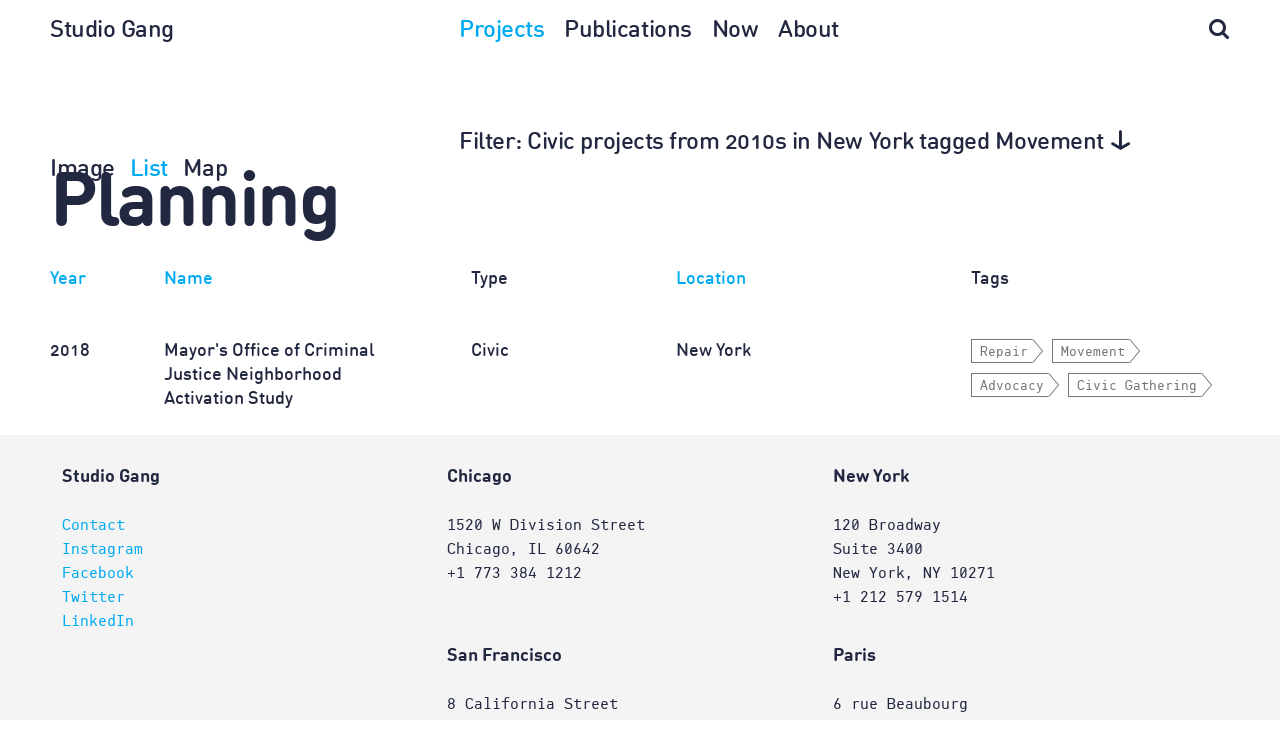

--- FILE ---
content_type: text/html; charset=UTF-8
request_url: https://studiogang.com/projects/planning/type-civic/location-new-york/year-2010-2020/tag-movement/view-list/
body_size: 3980
content:
<!doctype html>
<html lang="en-US">

<head>
	<meta charset="UTF-8">
	<meta name="viewport" content="width=device-width, initial-scale=1">
	<link rel="profile" href="https://gmpg.org/xfn/11">
	<link rel="icon" href="https://studiogang.com/wp-content/themes/studiogang/favicon.png">

	<script type="text/javascript">
		var touch = false;
	</script>
	<script type="text/javascript" src="https://code.jquery.com/jquery-2.1.1.min.js"></script>
	<script type="text/javascript" src="https://code.jquery.com/jquery-migrate-1.2.1.min.js"></script>


	<script type="text/javascript" src="https://maps.google.com/maps/api/js?key=AIzaSyB89MvgP1QKv7T1p424oouC7okVcrbUrH0"></script>

	<script type="text/javascript" src="https://studiogang.com/wp-content/themes/studiogang/js/jquery.plugins.js"></script>
	<script type="text/javascript" src="https://studiogang.com/wp-content/themes/studiogang/js/docready.js?_=1769769582"></script>
			<script>
			(function(i, s, o, g, r, a, m) {
				i['GoogleAnalyticsObject'] = r;
				i[r] = i[r] || function() {
					(i[r].q = i[r].q || []).push(arguments)
				}, i[r].l = 1 * new Date();
				a = s.createElement(o),
					m = s.getElementsByTagName(o)[0];
				a.async = 1;
				a.src = g;
				m.parentNode.insertBefore(a, m)
			})(window, document, 'script', '//www.google-analytics.com/analytics.js', 'ga');
			ga('create', 'UA-68711319-1', 'auto');
			ga('send', 'pageview');
		</script>
	
	<!-- Hotjar Tracking Code for StudioGang Staging -->
	<!-- <script>
		(function(h, o, t, j, a, r) {
			h.hj = h.hj || function() {
				(h.hj.q = h.hj.q || []).push(arguments)
			};
			h._hjSettings = {
				hjid: 5317800,
				hjsv: 6
			};
			a = o.getElementsByTagName('head')[0];
			r = o.createElement('script');
			r.async = 1;
			r.src = t + h._hjSettings.hjid + j + h._hjSettings.hjsv;
			a.appendChild(r);
		})(window, document, 'https://static.hotjar.com/c/hotjar-', '.js?sv=');
	</script> -->
	<meta name="description" content="Founded and led by Jeanne Gang, Studio Gang is an architecture and urban design practice based in Chicago, New York City, San Francisco, and Paris.  Using design to connect people to each other, to their communities, and to the environment,">
	<meta property="og:title" content="Studio Gang | Architecture & Urban Design">
	<meta property="og:description" content="Founded and led by Jeanne Gang, Studio Gang is an architecture and urban design practice based in Chicago, New York City, San Francisco, and Paris.  Using design to connect people to each other, to their communities, and to the environment,">
	<meta property="og:image" content="https://studiogang.com/wp-content/uploads/DSC_0084_edit-1-scaled.jpg">
	<meta name="twitter:card" content="summary_large_image">
	<meta name="twitter:title" content="Studio Gang | Architecture & Urban Design">
	<meta name="twitter:description" content="Founded and led by Jeanne Gang, Studio Gang is an architecture and urban design practice based in Chicago, New York City, San Francisco, and Paris.  Using design to connect people to each other, to their communities, and to the environment,">
	<meta name="twitter:image" content="https://studiogang.com/wp-content/uploads/DSC_0084_edit-1-scaled.jpg">
	<!-- Hotjar Tracking Code for Studio Gang - Production Site -->
	<script>
		(function(h, o, t, j, a, r) {
			h.hj = h.hj || function() {
				(h.hj.q = h.hj.q || []).push(arguments)
			};
			h._hjSettings = {
				hjid: 5340711,
				hjsv: 6
			};
			a = o.getElementsByTagName('head')[0];
			r = o.createElement('script');
			r.async = 1;
			r.src = t + h._hjSettings.hjid + j + h._hjSettings.hjsv;
			a.appendChild(r);
		})(window, document, 'https://static.hotjar.com/c/hotjar-', '.js?sv=');
	</script>
	<title>Projects &#8211; Studio Gang</title>
<meta name='robots' content='max-image-preview:large' />
	<style>img:is([sizes="auto" i], [sizes^="auto," i]) { contain-intrinsic-size: 3000px 1500px }</style>
	<link rel="alternate" type="application/rss+xml" title="Studio Gang &raquo; Feed" href="https://studiogang.com/feed/" />
<link rel="alternate" type="application/rss+xml" title="Studio Gang &raquo; Projects Feed" href="https://studiogang.com/projects/feed/" />
<link rel='stylesheet' id='wp-block-library-css' href='https://studiogang.com/wp-includes/css/dist/block-library/style.min.css?ver=6.8.3' media='all' />
<style id='classic-theme-styles-inline-css'>
/*! This file is auto-generated */
.wp-block-button__link{color:#fff;background-color:#32373c;border-radius:9999px;box-shadow:none;text-decoration:none;padding:calc(.667em + 2px) calc(1.333em + 2px);font-size:1.125em}.wp-block-file__button{background:#32373c;color:#fff;text-decoration:none}
</style>
<link rel='stylesheet' id='studiogang-style-css' href='https://studiogang.com/wp-content/themes/studiogang/style.css?ver=1769769582' media='all' />
<link rel="https://api.w.org/" href="https://studiogang.com/wp-json/" /><link rel="EditURI" type="application/rsd+xml" title="RSD" href="https://studiogang.com/xmlrpc.php?rsd" />
</head>

<body class="archive post-type-archive post-type-archive-projects wp-theme-studiogang desktop">
	
	<div id="page" class="site">
		<header>
			<div class="ppl ppr">
				<nav data-level="1">
					<ul class="mainnavi">
													<li>
								<a href="/projects/" class="selected" target="">Projects</a>
																	<ul class="subnavi hide-on-mobile">
																					<li><a href="/projects/architecture" class="" target="">Architecture</a></li>
																					<li><a href="/projects/planning/" class="" target="">Planning</a></li>
																					<li><a href="/projects/interiors/" class="" target="">Interiors</a></li>
																					<li><a href="/projects/exhibitions/" class="" target="">Exhibitions</a></li>
																			</ul>
															</li>
													<li>
								<a href="/publications/" class="" target="">Publications</a>
															</li>
													<li>
								<a href="/now/" class="" target="">Now</a>
																	<ul class="subnavi hide-on-mobile">
																					<li><a href="/now/news/" class="" target="">News</a></li>
																					<li><a href="/now/events/" class="" target="">Events</a></li>
																			</ul>
															</li>
													<li>
								<a href="/studio/" class="" target="">About</a>
																	<ul class="subnavi">
																					<li><a href="/studio/" class="" target="">Studio</a></li>
																					<li><a href="/people/jeanne-gang/" class="" target="">Jeanne Gang</a></li>
																					<li><a href="/people/" class="" target="">People</a></li>
																					<li><a href="/opportunities" class="" target="">Opportunities</a></li>
																					<li><a href="/awards/" class="" target="">Recognition</a></li>
																					<li><a href="/contact/" class="" target="">Contact</a></li>
																			</ul>
															</li>
											</ul>
				</nav>
			</div><a id="logo" href="/" class="getpage home">Studio Gang</a><a href="#" class="opennav"><i class="ss ss-arrow-down"></i></a><a id="search" href="#"><i class="ss ss-search"></i></a>
			<div class="searchbox">
				<form action="/" id="searchform" method="get">
					<fieldset><input type="text" name="s" value="" placeholder="Search" autocomplete="off" /></fieldset>
				</form>
				<ul id="searchresults"></ul>
			</div>
		</header>

<div class="include">

	<div class="filter stick clearfix">
		<div class="top">
			<div class="col colfirst dn col4-12 gtr">
				<a href="/projects/planning/" class="clearfilter">Clear</a>
			</div>
			<div class="col colsecond col5-12 gtr">
				<a href="#" class="filtertoggle">Filter<span class="selectiontitle">: Civic projects from 2010s in New York tagged Movement</span> <i class="ss ss-arrow-down"></i><i class="ss ss-arrow-up"></i></a>
			</div>
			<ul class="viewtoggle col col3-12">
				<li><a href="/projects/planning/type-civic/location-new-york/year-2010-2020/tag-movement/">Image</a></li><li><span class="selected">List</span></li><li><a href="/projects/planning/type-civic/location-new-york/year-2010-2020/tag-movement/view-map/">Map</a></li>			</ul>
		</div>
		<div class="bottom ppl ppr clearfix">
			<div class="col col2-12 gtr">
				<h3>Type</h3>
				<ul class="f-category">
					<li class="f-all">
													<a href="/projects/planning/location-new-york/year-2010-2020/tag-movement/view-list/">All</a>
											</li>
											<li><a href="/projects/planning/location-new-york/year-2010-2020/tag-movement/view-list/" class=" selected">Civic <i class="ss ss-times"></i></a></li>
											<li><a href="/projects/planning/type-cultural/location-new-york/year-2010-2020/tag-movement/view-list/" class="inactive">Cultural</a></li>
											<li><a href="/projects/planning/type-educational/location-new-york/year-2010-2020/tag-movement/view-list/" class="inactive">Educational</a></li>
											<li><a href="/projects/planning/type-office/location-new-york/year-2010-2020/tag-movement/view-list/" class="inactive">Office</a></li>
											<li><a href="/projects/planning/type-residential/location-new-york/year-2010-2020/tag-movement/view-list/" class="inactive">Residential</a></li>
									</ul>
			</div>
			<div class="col col2-12 gtr">
				<h3>Year</h3>
				<ul class="f-year">
					<li class="f-all">
													<a href="/projects/planning/type-civic/location-new-york/tag-movement/view-list/">All</a>
											</li>
											<li><a href="/projects/planning/type-civic/location-new-york/year-future/tag-movement/view-list/" class="inactive">Future</a></li>
											<li><a href="/projects/planning/type-civic/location-new-york/year-2020s/tag-movement/view-list/" class="inactive">2020s</a></li>
											<li><a href="/projects/planning/type-civic/location-new-york/tag-movement/view-list/" class=" selected">2010s <i class="ss ss-times"></i></a></li>
											<li><a href="/projects/planning/type-civic/location-new-york/year-2000s/tag-movement/view-list/" class="inactive">2000s</a></li>
									</ul>
			</div>
			<div class="col col6-12">
				<h3>Tags</h3>
				<ul class="f-tag">
					<li class="f-all">
													<a href="/projects/planning/type-civic/location-new-york/year-2010-2020/view-list/">All</a>
											</li>
					<li class="inl"><a href="/projects/planning/type-civic/location-new-york/year-2010-2020/tag-advocacy/view-list/" class="tag">Advocacy</a></li><li class="inl"><a href="/projects/planning/type-civic/location-new-york/year-2010-2020/tag-transparent/view-list/" class="tag inactive">Beyond Transparent</a></li><li class="inl"><a href="/projects/planning/type-civic/location-new-york/year-2010-2020/tag-birdsafe/view-list/" class="tag inactive">Bird-Safe</a></li><li class="inl"><a href="/projects/planning/type-civic/location-new-york/year-2010-2020/tag-civic-gathering/view-list/" class="tag">Civic Gathering</a></li><li class="inl"><a href="/projects/planning/type-civic/location-new-york/year-2010-2020/tag-flow/view-list/" class="tag inactive">Flow</a></li><li class="inl"><a href="/projects/planning/type-civic/location-new-york/year-2010-2020/tag-materiality/view-list/" class="tag inactive">Materiality</a></li><li class="inl"><a href="/projects/planning/type-civic/location-new-york/year-2010-2020/view-list/" class="tag selected">× Movement</a></li><li class="inl"><a href="/projects/planning/type-civic/location-new-york/year-2010-2020/tag-oceans/view-list/" class="tag inactive">Oceans</a></li><li class="inl"><a href="/projects/planning/type-civic/location-new-york/year-2010-2020/tag-repair/view-list/" class="tag">Repair</a></li><li class="inl"><a href="/projects/planning/type-civic/location-new-york/year-2010-2020/tag-reuse/view-list/" class="tag inactive">Reuse</a></li><li class="inl"><a href="/projects/planning/type-civic/location-new-york/year-2010-2020/tag-rhythm/view-list/" class="tag inactive">Rhythm</a></li><li class="inl"><a href="/projects/planning/type-civic/location-new-york/year-2010-2020/tag-rivers/view-list/" class="tag inactive">Rivers</a></li><li class="inl"><a href="/projects/planning/type-civic/location-new-york/year-2010-2020/tag-solar-carving/view-list/" class="tag inactive">Solar Carving</a></li><li class="inl"><a href="/projects/planning/type-civic/location-new-york/year-2010-2020/tag-terrestrial/view-list/" class="tag inactive">Terrestrial</a></li><li class="inl"><a href="/projects/planning/type-civic/location-new-york/year-2010-2020/tag-canopy/view-list/" class="tag inactive">Up In The Canopy</a></li><li class="inl"><a href="/projects/planning/type-civic/location-new-york/year-2010-2020/tag-voids/view-list/" class="tag inactive">Voids</a></li><li class="inl"><a href="/projects/planning/type-civic/location-new-york/year-2010-2020/tag-mass-timber/view-list/" class="tag inactive">Mass Timber</a></li>				</ul>
			</div>
		</div>
	</div>

	<section class="moduleswrap">
		<div class="hfix clearfix">
			<h1>Planning</h1>
		</div>

					<div class="listview">
				<div class="listheader">
					<div class="year">
						<a href="#" class="sort descending" data-sb="y">Year</a>
					</div>
					<div class="title">
						<a href="#" class="sort" data-sb="t">Name</a>
					</div>
					<div class="type">
						Type
					</div>
					<div class="location">
						<a href="#" class="sort" data-sb="l">Location</a>
					</div>
					<div class="tags">
						Tags
					</div>
				</div>
				
					<div class="listrow" data-y="2018" data-t="May" data-l="New">
						<div class="year">2018</div>
						<div class="title">
							<a href="https://studiogang.com/projects/neighborhood-activation-study/">Mayor's Office of Criminal Justice Neighborhood Activation Study</a>
						</div>
						<div class="type">
														Civic&nbsp;
						</div>
						<div class="location">New York</div>
						<div class="tags">
							<span class="tagslabel">Tags</span>
							
							<a href="/projects/all/tag-repair" class="tag">Repair</a><span class="comma">, </span><a href="/projects/all/tag-movement" class="tag">Movement</a><span class="comma">, </span><a href="/projects/all/tag-advocacy" class="tag">Advocacy</a><span class="comma">, </span><a href="/projects/all/tag-civic-gathering" class="tag">Civic Gathering</a>						</div>
					</div>


							</div>
			</section>

</div>


	<footer id="colophon" class="site-footer">
		<div class="contentwrap">
			<div class="nav">
								<h3 class="nav-part">Studio Gang</h3>
								<ul class="nav-part">
										<li><a href="https://studiogang.com/contact/" target="" class="cyan getpage">Contact</a></li>
										<li><a href="https://instagram.com/studiogang/" target="_blank" class="cyan getpage">Instagram</a></li>
										<li><a href="https://www.facebook.com/studiogangarchitects" target="_blank" class="cyan getpage">Facebook</a></li>
										<li><a href="https://twitter.com/studiogang" target="_blank" class="cyan getpage">Twitter</a></li>
										<li><a href="https://www.linkedin.com/company/studio-gang-architects" target="_blank" class="cyan getpage">LinkedIn</a></li>
									</ul>
			</div>
			<div class="addresses">
								<div class="address">
										<h3>Chicago</h3>
										<p>1520 W Division Street<br>
Chicago, IL 60642<br><a href="tel:17733841212" class="black">+1 773 384 1212</a></p>
				</div>
								<div class="address">
										<h3>New York</h3>
										<p>120 Broadway<br>
Suite 3400<br>
New York, NY 10271<br><a href="tel:12125791514" class="black">+1 212 579 1514</a></p>
				</div>
								<div class="address">
										<h3>San Francisco</h3>
										<p>8 California Street<br>
Suite 700<br>
San Francisco, CA 94111<br><a href="tel:14158000717" class="black">+1 415 800 0717</a></p>
				</div>
								<div class="address">
										<h3>Paris</h3>
										<p>6 rue Beaubourg<br>
7 étage<br>
75004 Paris, France<br><a href="tel:33185641598" class="black">+33 (0) 1 85 64 15 98</a></p>
				</div>
							</div>
	</footer>
</div>

<script type="speculationrules">
{"prefetch":[{"source":"document","where":{"and":[{"href_matches":"\/*"},{"not":{"href_matches":["\/wp-*.php","\/wp-admin\/*","\/wp-content\/uploads\/*","\/wp-content\/*","\/wp-content\/plugins\/*","\/wp-content\/themes\/studiogang\/*","\/*\\?(.+)"]}},{"not":{"selector_matches":"a[rel~=\"nofollow\"]"}},{"not":{"selector_matches":".no-prefetch, .no-prefetch a"}}]},"eagerness":"conservative"}]}
</script>

<script>(function(){function c(){var b=a.contentDocument||a.contentWindow.document;if(b){var d=b.createElement('script');d.innerHTML="window.__CF$cv$params={r:'9c6058cfcaa5c235',t:'MTc2OTc2OTU4Mi4wMDAwMDA='};var a=document.createElement('script');a.nonce='';a.src='/cdn-cgi/challenge-platform/scripts/jsd/main.js';document.getElementsByTagName('head')[0].appendChild(a);";b.getElementsByTagName('head')[0].appendChild(d)}}if(document.body){var a=document.createElement('iframe');a.height=1;a.width=1;a.style.position='absolute';a.style.top=0;a.style.left=0;a.style.border='none';a.style.visibility='hidden';document.body.appendChild(a);if('loading'!==document.readyState)c();else if(window.addEventListener)document.addEventListener('DOMContentLoaded',c);else{var e=document.onreadystatechange||function(){};document.onreadystatechange=function(b){e(b);'loading'!==document.readyState&&(document.onreadystatechange=e,c())}}}})();</script></body>
</html>


--- FILE ---
content_type: text/css
request_url: https://studiogang.com/wp-content/themes/studiogang/style.css?ver=1769769582
body_size: 13418
content:
@import url('//hello.myfonts.net/count/2f14ab');
@font-face {
  font-family: 'DINmono';
  src: url('fonts/2F14AB_0_0.eot');
  src: url('fonts/2F14AB_0_0.eot?#iefix') format('embedded-opentype'),
    url('fonts/2F14AB_0_0.woff2') format('woff2'),
    url('fonts/2F14AB_0_0.woff') format('woff'),
    url('fonts/2F14AB_0_0.ttf') format('truetype');
  font-weight: normal;
}
@font-face {
  font-family: 'DINmono';
  src: url('fonts/2F14AB_1_0.eot');
  src: url('fonts/2F14AB_1_0.eot?#iefix') format('embedded-opentype'),
    url('fonts/2F14AB_1_0.woff2') format('woff2'),
    url('fonts/2F14AB_1_0.woff') format('woff'),
    url('fonts/2F14AB_1_0.ttf') format('truetype');
  font-weight: bold;
}
@font-face {
  font-family: 'DINround';
  src: url('fonts/DINRoundWebPro-Medium.woff') format('woff');
  font-weight: normal;
}
@font-face {
  font-family: 'DINround';
  src: url('fonts/DINRoundWebPro-Bold.woff') format('woff');
  font-weight: bold;
}
html,
body,
div,
span,
applet,
object,
iframe,
h1,
h2,
h3,
h4,
h5,
h6,
p,
blockquote,
pre,
a,
abbr,
acronym,
address,
big,
cite,
code,
del,
dfn,
em,
img,
ins,
kbd,
q,
s,
samp,
small,
strike,
strong,
sub,
sup,
tt,
var,
b,
u,
i,
center,
dl,
dt,
dd,
ol,
ul,
li,
fieldset,
form,
label,
legend,
table,
caption,
tbody,
tfoot,
thead,
tr,
th,
td,
article,
aside,
canvas,
details,
embed,
figure,
figcaption,
footer,
header,
hgroup,
menu,
nav,
output,
ruby,
section,
summary,
time,
mark,
audio,
video {
  margin: 0;
  padding: 0;
  border: 0;
  font-size: 100%;
  font: inherit;
  vertical-align: baseline;
}
article,
aside,
details,
figcaption,
figure,
footer,
header,
hgroup,
menu,
nav,
section {
  display: block;
}
body {
  line-height: 1;
}
ol,
ul {
  list-style: none;
}
blockquote,
q {
  quotes: none;
}
blockquote:before,
blockquote:after,
q:before,
q:after {
  content: '';
  content: none;
}
table {
  border-collapse: collapse;
  border-spacing: 0;
}
pre {
  font-size: 15px;
}
html,
body {
  height: 100%;
}
div {
  position: relative;
  overflow: hidden;
}
i,
em {
  font-style: italic;
}
::-webkit-selection {
  background: rgba(0, 16, 47, 0.91);
  color: #fff;
}
::selection {
  background: rgba(0, 16, 47, 0.91);
  color: #fff;
}
.dn {
  display: none;
}
.fl {
  float: left;
}
.fr {
  float: right;
}
.h {
  width: 100%;
}
.ov {
  overflow: visible;
}
b,
.b,
strong {
  font-weight: bold;
}
.mb {
  margin-bottom: 24px;
}
.ml {
  margin-left: 12px;
}
.mr {
  margin-right: 12px;
}
html,
body,
select,
input,
textarea {
  font-family: 'DINround', Helvetica, Arial, Verdana, sans-serif;
  font-weight: normal;
  font-size: 18px;
  line-height: 24px;
  color: #232841;
  -moz-font-feature-settings: 'onum' 1;
  -ms-font-feature-settings: 'onum' 1;
  -o-font-feature-settings: 'onum' 1;
  -webkit-font-feature-settings: 'onum' 1;
  font-feature-settings: 'onum' 1;
}
a {
  color: inherit;
  text-decoration: none;
  transition: color 0.2s ease-in-out;
  outline: 0;
}
h1,
h2,
h3 {
  font-weight: bold;
}
h1 .med {
  font-weight: normal;
}
h1,
h2.big,
h2.mediumsize {
  font-size: 42px;
  line-height: 42px;
  letter-spacing: -0.02em;
  margin-bottom: 32px;
}
h2 {
  font-size: 26px;
  line-height: 33px;
  letter-spacing: -0.01em;
}
h1.lft,
h2.lft {
  text-align: left;
  margin-left: 12px;
  max-width: 85%;
}
@media all and (min-width: 768px) {
  h1,
  h2.big {
    font-size: 76px;
    line-height: 78px;
    letter-spacing: -0.03em;
    margin-bottom: 10px;
  }
  h2 {
    font-size: 30px;
    line-height: 32px;
    letter-spacing: -0.02em;
  }
  h2.mediumsize {
    font-size: 42px;
    line-height: 42px;
    letter-spacing: -0.02em;
    margin-bottom: 32px;
  }
  h1.lft {
    margin-left: 22px;
    max-width: 75%;
  }
  h2.lft {
    margin-left: 25px;
    max-width: 75%;
  }
}
h1.nm {
  margin-bottom: 0;
}
h2.cyan {
  font-weight: normal;
}
p {
  margin-bottom: 24px;
}
p:last-child {
  margin-bottom: 0px;
}
p a {
  color: #00aaf0;
}
img {
  display: block;
}
@media all and (min-width: 1024px) {
  a:hover {
    color: #00aaf0;
  }
  a.cyan:hover {
    color: #0032c8;
  }
  p a:hover {
    color: #0032c8;
  }
}
.cyan {
  color: #00aaf0;
}
.teal {
  color: #0032c8;
}
.inactive {
  color: #888;
}
.black {
  color: #232841;
}
.clearfix,
.group {
  overflow: auto;
}
.belowh1 {
  padding-top: 125px;
  padding-bottom: 75px;
}
.ppl {
  padding-left: 12px;
}
.ppr {
  padding-right: 12px;
}
.col {
  width: 100%;
  float: left;
}
.col3-12,
.col4-12,
.col5-12,
.col6-12 {
  width: 135px;
}
.filter .col5-12 {
  width: auto;
}
.col.gtr {
  margin-right: 12px;
}
.ppl {
  padding-left: 12px;
}
.ppr {
  padding-right: 12px;
}
@media all and (min-width: 1024px) {
  .ppl {
    padding-left: 50px;
  }
  .ppr {
    padding-right: 50px;
  }
  .col.gtr {
    margin-right: 4.03226%;
  }
  .col2-12 {
    width: 13.30645%;
  }
  .col3-12 {
    width: 21.97581%;
  }
  .col4-12 {
    width: 30.64516%;
  }
  .col5-12 {
    width: 39.31452%;
  }
  .col6-12 {
    width: 39.31452%;
  }
  .m2-12 {
    margin-left: 17.33871%;
  }
  .m3-12 {
    margin-left: 26.00806%;
  }
  .m4-12 {
    margin-left: 34.67742%;
  }
}
.include {
  position: static;
}
.hfix {
  position: absolute;
  top: 0px;
  left: 12px;
  text-align: left;
  overflow: visible;
  z-index: 3;
  width: 90%;
}
.hfix h1,
.hfix h2.big {
  max-width: 85%;
  margin-bottom: 0;
}
@media screen and (max-width: 767px) {
  .hideonmob {
    display: none;
  }
}
@media screen and (min-width: 768px) {
  .hfix {
    width: 75%;
    top: 0px;
    left: 50px;
  }
  .hfix h1,
  .hfix h2.big {
    max-width: 75%;
    margin-bottom: 0;
  }
}
#site {
  background: #fff;
  min-height: 100%;
  height: auto !important;
  height: 100%;
  position: static;
  overflow: visible;
  margin: 0 auto -418px;
}
@media screen and (min-width: 1600px) {
  #site {
    margin: 0 auto -280px;
  }
}
header {
  position: fixed;
  top: 0;
  left: 0;
  width: 100%;
  height: 50px;
  z-index: 11;
  background: white;
  transition: top 0.2s ease-in-out;
  overflow-y: scroll;
  -webkit-overflow-scrolling: touch;
  -webkit-transform: translateZ(0);
  backface-visibility: hidden;
  font-size: 24px;
  line-height: 27px;
  letter-spacing: -0.02em;
  font-weight: bold;
  min-height: 50px;
}
header nav {
  display: none;
  margin: 98px 0 50px 78px;
  font-size: 40px;
  line-height: 56px;
}
header nav li {
  display: block;
}
header nav li a.selected {
  color: #00aaf0;
}
header nav ul ul {
  display: none;
  margin-left: -78px;
  backface-visibility: hidden;
  box-shadow: 0 0 1px rgba(0, 0, 0, 0.05);
}
header nav ul ul li {
  display: block;
  margin: 0 0px;
  color: #fff;
}
header #logo {
  position: absolute;
  top: 12px;
  left: 90px;
  transition: opacity 0.5s ease;
}
header .opennav {
  position: absolute;
  padding: 12px;
  top: -3px;
  left: 0;
}
header #search {
  position: absolute;
  padding: 12px;
  top: -3px;
  right: 10px;
}
header.blue {
  color: #fff;
  background: rgba(0, 16, 47, 0.91);
}
@media screen and (min-width: 768px) {
}
header.blue,
header:hover {
  color: #fff;
  background: rgba(0, 16, 47, 0.91);
}
header.blue #logo.home,
header:hover #logo.home {
  opacity: 1;
}
.subsubnavi {
  text-align: center;
  font-size: 24px;
  line-height: 27px;
  letter-spacing: -0.02em;
  padding: 12px 25px 6px;
}
.subsubnavi li {
  display: inline-block;
  margin: 0 8px;
  padding: 5px;
}
.subsubnavi .selected {
  color: #00aaf0;
}
@media screen and (max-width: 1024px) {
  .subsubnavi {
    margin-top: 0 !important;
  }
  .subsubnavi.stick.fixed {
    position: relative;
    background: none;
  }
}
.stickholder {
  top: -12px;
  min-height: 50px;
}
.belowh1.stickholder {
  padding-top: 125px;
  padding-bottom: 75px;
}
.stick {
  margin-top: 0;
}
.stick.fixed {
  background: rgba(198, 198, 198, 0.93);
  top: 0 !important;
  left: 0;
  right: 0;
  position: fixed;
  z-index: 10;
  transition: margin-top 0.2s ease-in-out;
  backface-visibility: hidden;
  -webkit-transform: translateZ(0);
}
.isup {
  top: -50px;
}
.stick.fixed.isdown {
  margin-top: 50px;
}
@media screen and (min-width: 1024px) {
  .stickholder {
    min-height: 56px;
  }
  .isup {
    top: -56px;
  }
  .desktop .ppl {
    padding-left: 50px;
  }
  .desktop .ppr {
    padding-right: 50px;
  }
  .desktop header {
    height: 56px;
    overflow-y: hidden;
    overflow: hidden;
    font-weight: normal;
  }
  .desktop header nav {
    display: block;
    margin: 18px 0 0 34.67742%;
    height: 240px;
    font-size: 24px;
    line-height: 27px;
  }
  .desktop header nav li {
    display: inline-block;
    margin: 0 20px 0 0;
    position: relative;
  }
  .desktop header nav li:hover {
    color: #00aaf0;
  }
  .desktop header nav ul li:hover ul {
    display: block;
  }
  .desktop header nav ul ul {
    position: absolute;
    padding-top: 42px;
    padding-bottom: 20px;
    top: 24px;
    left: 0px;
    text-align: left;
    margin-left: 0;
  }
  .desktop header #logo {
    top: 18px;
    left: 50px;
  }
  .desktop header #logo:hover {
    color: #00aaf0;
  }
  .desktop header .opennav {
    display: none;
  }
  .desktop header #search {
    padding: 18px;
    right: 32px;
  }
  .desktop header:hover,
  header.searching {
    color: #fff;
    background: rgba(0, 16, 47, 0.91);
  }
  .desktop .isup {
    top: -56px;
  }
  .desktop .stick.fixed.isdown {
    margin-top: 56px;
  }
  .desktop .subsubnavi {
    padding: 12px 25px 6px;
  }
}
.push {
  height: 418px;
}
@media screen and (min-width: 1600px) {
  .push {
    height: 280px;
  }
}
footer {
  background: #f4f4f5;
  font-family: 'DINmono', Helvetica, Arial, Verdana, sans-serif;
  font-size: 14px;
}
footer h3 {
  font-family: 'DINround', Helvetica, Arial, Verdana, sans-serif;
  font-size: 18px;
  margin-bottom: 24px;
}
footer .contentwrap {
  display: -webkit-box;
  display: -ms-flexbox;
  display: flex;
  -ms-flex-direction: column;
  flex-direction: column;
  -webkit-box-sizing: border-box;
  -moz-box-sizing: border-box;
  box-sizing: border-box;
  padding: 30px 12px;
}
footer .contentwrap .nav {
  display: -webkit-box;
  display: -ms-flexbox;
  display: flex;
}
footer .contentwrap .nav .nav-part {
  width: 50%;
  padding-bottom: 35px;
}
footer .contentwrap .addresses {
  display: -webkit-box;
  display: -ms-flexbox;
  display: flex;
  flex-wrap: wrap;
}
footer .contentwrap .addresses .address {
  -webkit-box-sizing: border-box;
  -moz-box-sizing: border-box;
  box-sizing: border-box;
  width: 50%;
  padding-bottom: 35px;
  padding-right: 12px;
}
@media screen and (min-width: 1024px) {
  footer {
    height: 418px;
    font-size: 16px;
    padding: 0px 50px;
  }
  footer .contentwrap {
    flex-direction: row;
  }
  footer .contentwrap .nav {
    width: 33.33333%;
    -ms-flex-direction: column;
    flex-direction: column;
  }
  footer .contentwrap .nav .nav-part {
    padding-bottom: 0;
  }
  footer .contentwrap .addresses {
    width: 66.66666%;
  }
}
@media screen and (min-width: 1600px) {
  footer {
    height: 280px;
  }
  footer .contentwrap {
    flex-direction: row;
  }
  footer .contentwrap .nav {
    width: 20%;
    -ms-flex-direction: column;
    flex-direction: column;
  }
  footer .contentwrap .addresses {
    width: 80%;
  }
  footer .contentwrap .addresses .address {
    width: 25%;
  }
}
@media screen and (max-width: 1023px) {
  .showonmob {
    display: none;
  }
  #site {
    margin: 0 auto;
  }
  .push {
    display: none;
  }
}
.moduleswrap {
  position: relative;
  padding: 0;
  text-align: center;
  margin: 135px 0px 0px;
}
.moduleswrap.nm {
  margin: 0px 0px 0px;
}
.moduleswrap.mb {
  margin: 0px 0px 60px;
}
.moduleswrap.mt {
  margin: 50px 0px 0px;
}
.moduleswrap.bm {
  margin: 287px 0px 0px;
}
@media screen and (min-width: 768px) {
  .moduleswrap {
    margin: 167px 0px 0px;
  }
}
@media screen and (min-width: 1024px) {
  .moduleswrap {
    margin: 167px 0px 0px;
    padding: 0 25px;
  }
  .moduleswrap.nm {
    margin: 0px 0px 0px;
  }
  .moduleswrap.bm {
    margin: 287px 0px 0px;
  }
}
.moduleswrap h2.mb {
  margin-bottom: 60px;
}
.module {
  position: relative;
  line-height: 0;
  display: inline-block;
  vertical-align: bottom;
  margin: 0px 12px 60px 12px;
  text-align: left;
  overflow: visible;
  z-index: 2;
}
.module.m100 {
  margin: 0 0 60px 0;
}
.module.m100 .moduleinner {
  margin: 0 12px;
}
@media screen and (min-width: 768px) {
  .module {
    margin: 0px 25px 80px 25px;
  }
  .module.m100 {
    margin: 0 0 80px 0;
  }
  .module.m100 .moduleinner {
    margin: 0 25px;
  }
}
.module.top {
  vertical-align: top;
}
.module.smb {
  margin: 0px 12px 30px 12px;
}
@media screen and (min-width: 768px) {
  .module.smb {
    margin: 0px 25px 30px 25px;
  }
}
.m1 {
  width: 210px;
}
.m2 {
  width: 296px;
}
.m3 {
  width: 296px;
}
.m4 {
  width: 296px;
}
.m5 {
  width: 296px;
}
.m6 {
  width: 296px;
}
.m7 {
  width: 296px;
}
@media all and (max-width: 479px) {
  .m1 {
    width: 140px;
  }
  .m2 {
    width: 180px;
  }
}
@media all and (min-width: 480px) and (max-width: 587px) {
  .m1 {
    width: 210px;
  }
  .m2 {
    width: 296px;
  }
}
@media all and (min-width: 480px) {
  .m3 {
    width: 380px;
  }
  .m4 {
    width: 380px;
  }
  .m5 {
    width: 380px;
  }
  .m6 {
    width: 380px;
  }
  .m7 {
    width: 380px;
  }
}
@media all and (min-width: 588px) {
  .m4 {
    width: 488px;
  }
  .m5 {
    width: 488px;
  }
  .m6 {
    width: 488px;
  }
  .m7 {
    width: 488px;
  }
}
@media all and (min-width: 596px) {
  .m5 {
    width: 496px;
  }
  .m6 {
    width: 496px;
  }
  .m7 {
    width: 496px;
  }
}
@media all and (min-width: 696px) {
  .m5 {
    width: 596px;
  }
  .m6 {
    width: 596px;
  }
  .m7 {
    width: 596px;
  }
}
@media all and (min-width: 800px) {
  .m6 {
    width: 700px;
  }
  .m7 {
    width: 700px;
  }
}
@media all and (min-width: 900px) {
  .m6 {
    width: 800px;
  }
  .m7 {
    width: 800px;
  }
}
@media all and (min-width: 1000px) {
  .m7 {
    width: 900px;
  }
}
@media all and (min-width: 1100px) {
  .m7 {
    width: 1000px;
  }
}
.m100 {
  width: 100%;
}
.mfull {
  width: 112%;
  left: -50px;
}
@media screen and (min-width: 768px) {
  .parallax {
    z-index: 2;
    margin-top: -122px;
  }
  .parallax .slideshow {
    z-index: 2;
    padding-bottom: 85px;
  }
  .parallax .slideshow img {
    -webkit-backface-visibility: hidden;
    -webkit-transform: translateZ(0);
  }
  .parallax.nobtm {
    margin-bottom: 0px;
  }
}
.module.newsthumbloaded {
  opacity: 0;
}
.module .preheading {
  display: block;
  line-height: 24px;
  margin-bottom: 13px;
}
.module .caption {
  margin-top: 16px;
  font-family: 'DINmono', Helvetica, Arial, Verdana, sans-serif;
  font-size: 16px;
  line-height: 20px;
  -webkit-font-smoothing: antialiased;
}
.module .caption p {
  margin-bottom: 0px;
}
.module .slideshow {
  margin-top: 0px;
}
.module h2 + .slideshow {
  margin-top: 26px;
}
.module h2 + .txt {
  margin-top: 26px;
}
.module h2.hideonmob + .txt {
  margin-top: 0px;
}
.module h2 a {
  color: #00aaf0;
}
.module h2 a.teal {
  color: #0032c8;
}
.module .txt {
  line-height: 24px;
  max-width: 480px;
  top: 6px;
  z-index: 1;
}
.module .txt.spec {
  font-family: 'DINmono', Helvetica, Arial, Verdana, sans-serif;
  font-size: 16px;
  line-height: 20px;
  -webkit-font-smoothing: antialiased;
  top: 0px;
}
.module .slideshow + .txt {
  margin-top: 24px;
}
.module .slideshow + .txt.sm {
  margin-top: 12px;
}
.module .slideshow + .txt.nm {
  margin-top: -5px;
  top: 4px;
}
.module .tags {
  margin-top: 0px;
  top: 10px;
}
.module .tags.searchresults {
  top: 0;
}
.module .captiontext {
  max-width: 600px;
}
.module .captiontext .credit {
  display: none;
}
.module h3 + .tags {
  margin-top: -5px;
}
.txt.big {
  font-size: 26px;
  line-height: 33px;
  letter-spacing: -0.01em;
  top: 8px;
}
@media screen and (min-width: 768px) {
  .txt.big {
    font-size: 30px;
    line-height: 38px;
    letter-spacing: -0.02em;
  }
}
.module.mfull .tags,
.module.mfull .caption,
.module.mfull .txt,
.module.mfull .h2,
.module.mfull .preheading {
  margin-left: 50px;
  width: 85%;
}
.module.mfull .caption .txt,
.module.mfull .caption .tags,
.module.mfull .txt .caption {
  margin-left: 0px;
}
@media all and (min-width: 1024px) {
  h2 a:hover {
    color: #0032c8;
  }
}
.slideshow .inner {
  width: 100%;
  height: 462px;
  overflow: hidden;
}
.slideshow {
  display: block;
  width: 100%;
  position: relative;
}
.slideshow .slide {
  position: absolute;
  top: 0;
  left: 0;
  margin: 0;
}
.slide,
.covered {
  width: 100%;
  height: 100%;
  display: block;
  margin: 0 auto;
}
.slide.dn {
  display: none;
}
.covered {
  position: absolute;
  top: 0;
  left: 0;
  background: #00aaf0;
}
.slide iframe {
  width: 100%;
  height: 100%;
  display: block;
}
.sbtn {
  width: 50%;
  height: 100%;
  position: absolute;
  top: 0;
  text-indent: -99999px;
}
.slideshow.thumb .sbtn {
  width: 20%;
}
.sbtn.next {
  right: 0;
  cursor: url(img/arrow_right.png) 59 28, auto;
}
.sbtn.prev {
  left: 0;
  cursor: url(img/arrow_left.png) 0 28, auto;
}
.ol {
  cursor: url(img/plus_cursor.png) 35 35,
    url(img/plus_cursor.cur) 35 35, pointer;
}
#lightbox {
  position: fixed;
  top: 0;
  left: 0;
  width: 100%;
  height: 100%;
  background: rgba(0, 16, 47, 0.91);
  z-index: 999;
  backface-visibility: hidden;
  -webkit-transform: translateZ(0);
  color: white;
}
#lightbox .cl {
  display: none;
}
#lightbox .caption {
  display: none;
}
#lightbox .slideshow {
  height: 100%;
}
#lightbox .slideshow .inner {
  height: 100%;
}
#lightbox .slideshow .inner {
  position: relative;
}
@media all and (min-width: 768px) {
  #lightbox .slideshow .inner {
    position: relative;
  }
  #lightbox .cl {
    display: block;
    position: absolute;
    cursor: url(img/close_cursor.png), url(img/close_cursor.cur),
      pointer;
    background: url(img/empty.png) repeat;
  }
  #lightbox .cl.l {
    left: 0;
    top: 0;
    width: 40px;
    height: 100%;
  }
  #lightbox .cl.r {
    right: 0;
    top: 0;
    width: 40px;
    height: 100%;
  }
  #lightbox .cl.t {
    left: 0;
    top: 0;
    width: 100%;
    height: 40px;
  }
  #lightbox .cl.b {
    left: 0;
    bottom: 0;
    width: 100%;
    height: 0px;
  }
  #lightbox .caption {
    display: -webkit-box;
    display: -webkit-flex;
    display: -ms-flexbox;
    display: flex;
    width: 100%;
    padding-top: 20px;
    font-size: 16px;
    line-height: 20px;
    z-index: 11;
    overflow: visible;
  }
  #lightbox .caption .left {
    text-overflow: ellipsis;
    white-space: nowrap;
    width: calc(100% - 80px);
    margin-right: 20px;
  }
  #lightbox .caption .right {
    flex-basis: 60px;
    width: 60px;
    text-align: right;
  }
  #lightbox .caption.reveal .left {
    white-space: normal;
    transform: translateY(calc(20px - 100%));
  }
  #lightbox .caption .credit {
    display: block;
  }
}
@media all and (min-width: 1024px) {
  #lightbox .cl.l,
  #lightbox .cl.r {
    width: 60px;
  }
  #lightbox .cl.t,
  #lightbox .cl.b {
    height: 0px;
  }
}
@media all and (max-width: 767px) {
  #lightbox .sbtn {
    width: 20% !important;
  }
}
.tag {
  display: inline-block;
  position: relative;
  margin-right: 19px;
  margin-bottom: 10px;
  padding: 4px 5px 1px 8px;
  border: 1px solid #777;
  border-right: none;
  color: #777;
  font-family: 'DINmono', Helvetica, Arial, Verdana, sans-serif;
  -webkit-font-smoothing: antialiased;
  font-size: 14px;
  line-height: 17px;
  background: white;
  height: 17px;
  transition: color 0.1s ease-in-out;
}
.tag:after {
  content: '';
  position: absolute;
  top: -1px;
  left: 100%;
  margin-left: -1px;
  width: 0;
  height: 0;
  border: 12px solid transparent;
  border-left: 10px solid white;
}
.tag:before {
  content: '';
  position: absolute;
  top: -1px;
  left: 100%;
  margin-left: 0px;
  width: 0;
  height: 0;
  border: 12px solid transparent;
  border-left: 10px solid #606060;
}
@media all and (min-width: 1024px) {
  .tag:hover {
    border: 1px solid #00adf0;
    border-right: none;
    background: #00adf0;
    color: #fff;
  }
  .tag:hover:after {
    border-left: 10px solid #00adf0;
  }
  .tag:hover:before {
    border-left: 10px solid #00adf0;
  }
}
a.dlpdf {
  display: block;
  margin-top: 26px;
  color: #00aaf0;
  font-weight: bold;
}
.filter {
  position: absolute;
  top: 85px;
  left: 0px;
  width: 100%;
  background: rgba(198, 198, 198, 0.93);
  background: transparent;
  z-index: 4;
  -webkit-overflow-scrolling: touch;
  -webkit-transform: translateZ(0);
  backface-visibility: hidden;
  min-height: 50px;
}
.filter .top {
  padding: 12px 12px 10px;
  font-size: 24px;
  line-height: 27px;
  letter-spacing: -0.02em;
}
.filter .top .colfirst {
  text-align: right;
}
.filter .filtertoggle .ss-arrow-up {
  display: none;
}
.filter .filtertoggle i {
  margin-top: -6px;
  padding: 3px 3px 3px 0;
}
.filter .clearfilter {
  color: #fff;
  padding: 12px 0 11px;
  display: block;
}
.filter .selectiontitle {
  display: none;
}
.filter .bottom {
  display: none;
  margin-top: 42px;
  padding-bottom: 50px;
  overflow: hidden;
  font-size: 40px;
  line-height: 56px;
}
.filter .bottom h3 {
  margin: 0 0 0 78px;
}
.filter .bottom ul {
  display: none;
}
.filter .bottom .f-tag {
  line-height: 24px;
}
.filter .bottom .f-all {
  line-height: 56px;
}
.filter li.inl {
  display: inline-block;
}
.filter ul.viewtoggle {
  float: right;
  width: 180px;
}
.filter ul.viewtoggle li {
  display: inline-block;
  margin-right: 15px;
}
.filter ul.viewtoggle li:last-child {
  margin-right: 0;
}
.filter .selected {
  color: #00aaf0;
}
.filter .tag {
  color: #232841;
  background: #c7c7c7;
  border: 1px solid #232841;
  border-right: none;
  font-family: 'DINround', Helvetica, Arial, Verdana, sans-serif;
}
.filter .tag.inactive {
  color: #888;
  border: 1px solid #888;
  border-right: none;
}
.filter a.tag.selected {
  border: 1px solid #00adf0;
  border-right: none;
  background: #00adf0;
  color: #fff;
}
.filter .tag:after {
  border-left: 10px solid #c7c7c7;
}
.filter .tag:before {
  border-left: 10px solid #232841;
}
.filter .tag.inactive:after {
  border-left: 10px solid #c7c7c7;
}
.filter .tag.inactive:before {
  border-left: 10px solid #888;
}
.filter a.tag.selected:after {
  border-left: 10px solid #00adf0;
}
.filter a.tag.selected:before {
  border-left: 10px solid #00adf0;
}
.filter:hover,
.filter.open {
  background: rgba(198, 198, 198, 0.93);
}
.filter:hover .filtertoggle,
.filter.open .filtertoggle {
  color: #00aaf0;
}
.filter.open {
}
.filter.open .colfirst {
  display: block;
  position: absolute;
  right: 0;
  top: 0;
}
.filter.open .viewtoggle {
  display: none;
}
.filter.open .filtertoggle .ss-arrow-up {
  display: inline-block;
}
.filter.open .filtertoggle .ss-arrow-down {
  display: none;
}
@media all and (max-width: 1023px) {
  .filter .bottom .col {
    width: 100%;
  }
  .filter .colfirst.gtr {
    margin-right: 12px;
  }
}
@media all and (min-width: 1024px) {
  .filter .bottom .col {
    width: 100%;
  }
  .desktop .filter {
    top: 112px;
  }
  .desktop .filter .top {
    padding: 17px 50px 11px;
  }
  .desktop .filter .top .colfirst {
    text-align: left;
  }
  .desktop .filter .clearfilter {
    visibility: hidden;
    padding: 0;
  }
  .desktop .filter .clearfilter:hover {
    color: #00aaf0;
  }
  .desktop .filter .selectiontitle {
    display: inline;
  }
  .desktop .filter .bottom {
    margin-top: 42px;
    font-size: 18px;
    line-height: 24px;
  }
  .desktop .filter .bottom .col.gtr {
    margin-right: 4.03226%;
  }
  .desktop .filter .bottom .col2-12 {
    width: 13.30645%;
  }
  .desktop .filter .bottom .col3-12 {
    width: 21.97581%;
  }
  .desktop .filter .bottom .col5-12 {
    width: 39.31452%;
  }
  .desktop .filter .bottom .col6-12 {
    width: 47.17742%;
  }
  .desktop .filter .bottom h3 {
    margin: 0 0 12px 0;
  }
  .desktop .filter .bottom ul {
    display: block;
  }
  .desktop .filter .colfirst {
    display: block;
  }
  .desktop .filter ul.viewtoggle {
    width: 21.97581%;
    float: left;
  }
  .desktop .filter a:hover {
    color: #00aaf0;
  }
  .desktop .filter a.tag:hover:after,
  .desktop .filter a.tag.selected:after {
    border-left: 10px solid #00adf0;
  }
  .desktop .filter a.tag:hover:before,
  .desktop .filter a.tag.selected:before {
    border-left: 10px solid #00adf0;
  }
  .desktop .filter a.tag:hover {
    border: 1px solid #00adf0;
    border-right: none;
    background: #00adf0;
    color: #fff;
  }
  .desktop .filter.open .colfirst {
    display: block;
    position: static;
  }
  .desktop .filter.open .clearfilter {
    visibility: visible;
  }
  .desktop .filter.open .viewtoggle {
    display: block;
  }
}
.mapview {
  padding: 100px 0 0;
  text-align: left;
}
#map_canvas {
  width: 500px;
  width: 100%;
  height: 500px;
}
#map_canvas div {
  overflow: visible;
}
#map_canvas .infoBox {
  font-family: 'DINmono', Helvetica, Arial, Verdana, sans-serif;
  font-size: 16px;
  line-height: 20px;
  box-shadow: 4px 4px 14px rgba(30, 30, 30, 0.61);
}
#map_canvas .infoBox img {
  display: none;
  position: relative;
  z-index: 1;
}
#map_canvas .infoBox .bubble img {
  display: block;
  margin-bottom: 8px;
}
.cluster div {
  line-height: 24px !important;
}
.listview {
  padding: 100px 12px 0;
  text-align: left;
}
.listview .sort.selected {
  color: #00aaf0;
}
.listview .listrow,
.listview .listheader {
  width: 100%;
  margin-bottom: 24px;
}
.listview .listrow .year,
.listview .listheader .year {
  margin-right: 0%;
}
.listview .listrow .title,
.listview .listheader .title {
  margin-right: 0%;
}
.listview .listrow .type,
.listview .listheader .type {
  margin-right: 0%;
}
.listview .listrow .location,
.listview .listheader .location {
  margin-right: 0%;
}
.listview .listrow .status,
.listview .listheader .status {
  margin-right: 0%;
}
.listview .listrow .tags,
.listview .listheader .tags {
  margin-right: 0%;
}
.listview .listrow .title {
  font-weight: bold;
}
.listview .listheader {
  margin-bottom: 24px;
  font-size: 24px;
  line-height: 27px;
  letter-spacing: -0.02em;
}
.listview .listheader .year,
.listview .listheader .title,
.listview .listheader .location {
  display: inline-block;
  margin-right: 10px;
}
.listview .listheader .type {
  display: none;
}
.listview .listheader .tags {
  display: none;
}
.listview .comma {
  display: inline;
}
.listview .tagslabel {
  display: inline;
}
@media screen and (min-width: 768px) {
  .listview {
    padding: 100px 12px 0;
    text-align: left;
  }
  .listview .sort {
    color: #00aaf0;
  }
  .listview .sort.selected {
    color: #0032c8;
  }
  .listview .listrow,
  .listview .listheader {
    width: 100%;
    margin-bottom: 24px;
  }
  .listview .listrow .year,
  .listview .listheader .year {
    float: left;
    width: 5.6371%;
    margin-right: 4.03226%;
  }
  .listview .listrow .title,
  .listview .listheader .title {
    float: left;
    width: 21.97581%;
    margin-right: 4.03226%;
  }
  .listview .listrow .type,
  .listview .listheader .type {
    float: left;
    width: 13.30645%;
    margin-right: 4.03226%;
  }
  .listview .listrow .location,
  .listview .listheader .location {
    float: left;
    width: 20.97581%;
    margin-right: 4.03226%;
  }
  .listview .listrow .status,
  .listview .listheader .status {
    float: left;
    width: 13.30645%;
    margin-right: 4.03226%;
  }
  .listview .listrow .tags,
  .listview .listheader .tags {
    float: left;
    width: 21.97581%;
    margin-right: 0%;
  }
  .listview .listrow .title {
    font-weight: normal;
  }
  .listview .listheader {
    margin-bottom: 48px;
    font-size: 18px;
    line-height: 24px;
    letter-spacing: 0;
  }
  .listview .listheader .type {
    display: block;
  }
  .listview .listheader .tags {
    display: block;
  }
  .listview .comma {
    display: inline;
  }
  .listview .tagslabel {
    display: none;
  }
}
@media screen and (min-width: 1024px) {
  .mapview {
    margin-left: -25px;
  }
  .listview {
    padding: 100px 25px 0;
  }
  .listview .comma {
    display: none;
  }
}
@media all and (max-width: 1023px) {
  .listview .tag {
    display: inline;
    position: relative;
    margin-right: 0px;
    margin-bottom: 0px;
    padding: 0px;
    border: none;
    border-right: none;
    color: #00aaf0;
    font-family: 'DINround', Helvetica, Arial, Verdana, sans-serif;
    font-size: 18px;
    line-height: 24px;
    background: white;
    height: auto;
    transition: color 0.1s ease-in-out;
  }
  .listview .tag:after {
    display: none;
  }
  .listview .tag:before {
    display: none;
  }
}
.searchbox {
  position: absolute;
  top: 98px;
  width: 270px;
  left: 78px;
  margin-left: 12px;
  overflow: visible;
  z-index: 1;
  display: none;
}
header.searching .searchbox {
  display: block;
}
.searchbox input,
#searchresults {
  font-size: 40px;
  line-height: 56px;
}
.searchbox input {
  width: 100%;
  color: #fff;
  padding: 0;
  border: none;
  background: transparent;
  outline: 0;
}
#searchresults {
  display: none;
}
#searchresults li {
  text-overflow: ellipsis;
  white-space: nowrap;
  overflow: hidden;
  color: #ccc;
}
#searchresults .selected a,
#searchresults .selected .hilite {
  color: #00aaf0;
}
.hilite {
  color: #00aaf0;
}
ul.searchresults li {
  margin-bottom: 12px;
}
@media screen and (min-width: 1024px) {
  .searchbox {
    top: 83px;
    width: 34.67742%;
    left: 34.67742%;
    margin-left: 15px;
  }
  .searchbox input,
  #searchresults {
    font-size: 24px;
    line-height: 27px;
    letter-spacing: -0.02em;
  }
  #searchresults {
    display: block;
  }
}
#nextnews {
  display: none;
}
.admin {
  position: absolute;
  top: 20px;
  right: 20px;
  padding: 4px 10px 5px;
  display: block;
  line-height: 10px;
  font-size: 10px;
  text-transform: uppercase;
}
.admin_inactive {
  border: 1px solid #f90;
  color: #f60;
  right: 70px;
}
.admin_edit {
  border: 1px solid #52d3ff;
  color: #52d3ff;
}
.admin_edit:hover {
  background: #52d3ff;
  color: #fff;
}
@font-face {
  font-family: 'GangIcons';
  src: url('fonts/icons.eot?v=4.4.0');
  src: url('fonts/icons.eot?#iefix&v=4.4.0')
      format('embedded-opentype'),
    url('fonts/icons.woff?v=4.4.0') format('woff'),
    url('fonts/icons.ttf?v=4.4.0') format('truetype'),
    url('fonts/icons.svg?v=4.4.0#fontawesomeregular') format('svg');
  font-weight: normal;
  font-style: normal;
}
.ss {
  display: inline-block;
  font: normal normal normal 14px/1 GangIcons;
  font-size: inherit;
  text-rendering: auto;
  -webkit-font-smoothing: antialiased;
  -moz-osx-font-smoothing: grayscale;
}
.ss-lg {
  font-size: 1.33333em;
  line-height: 0.75em;
  vertical-align: -15%;
}
.ss-2x {
  font-size: 2em;
}
.ss-3x {
  font-size: 3em;
}
.ss-4x {
  font-size: 4em;
}
.ss-5x {
  font-size: 5em;
}
.ss-fw {
  width: 1.28571em;
  text-align: center;
}
.ss-ul {
  padding-left: 0;
  margin-left: 2.14286em;
  list-style-type: none;
}
.ss-ul > li {
  position: relative;
}
.ss-li {
  position: absolute;
  left: -2.14286em;
  width: 2.14286em;
  top: 0.14286em;
  text-align: center;
}
.ss-li.ss-lg {
  left: -1.85714em;
}
.ss-border {
  padding: 0.2em 0.25em 0.15em;
  border: solid 0.08em #eee;
  border-radius: 0.1em;
}
.ss-pull-left {
  float: left;
}
.ss-pull-right {
  float: right;
}
.fa.ss-pull-left {
  margin-right: 0.3em;
}
.fa.ss-pull-right {
  margin-left: 0.3em;
}
.pull-right {
  float: right;
}
.pull-left {
  float: left;
}
.fa.pull-left {
  margin-right: 0.3em;
}
.fa.pull-right {
  margin-left: 0.3em;
}
.ss-spin {
  -webkit-animation: ss-spin 2s infinite linear;
  animation: ss-spin 2s infinite linear;
}
.ss-pulse {
  -webkit-animation: ss-spin 1s infinite steps(8);
  animation: ss-spin 1s infinite steps(8);
}
@-webkit-keyframes ss-spin {
  0% {
    -webkit-transform: rotate(0deg);
    transform: rotate(0deg);
  }
  100% {
    -webkit-transform: rotate(359deg);
    transform: rotate(359deg);
  }
}
@keyframes ss-spin {
  0% {
    -webkit-transform: rotate(0deg);
    transform: rotate(0deg);
  }
  100% {
    -webkit-transform: rotate(359deg);
    transform: rotate(359deg);
  }
}
.ss-rotate-90 {
  filter: progid:DXImageTransform.Microsoft.BasicImage(rotation=1);
  -webkit-transform: rotate(90deg);
  -ms-transform: rotate(90deg);
  transform: rotate(90deg);
}
.ss-rotate-180 {
  filter: progid:DXImageTransform.Microsoft.BasicImage(rotation=2);
  -webkit-transform: rotate(180deg);
  -ms-transform: rotate(180deg);
  transform: rotate(180deg);
}
.ss-rotate-270 {
  filter: progid:DXImageTransform.Microsoft.BasicImage(rotation=3);
  -webkit-transform: rotate(270deg);
  -ms-transform: rotate(270deg);
  transform: rotate(270deg);
}
.ss-flip-horizontal {
  filter: progid:DXImageTransform.Microsoft.BasicImage(rotation=0, mirror=1);
  -webkit-transform: scale(-1, 1);
  -ms-transform: scale(-1, 1);
  transform: scale(-1, 1);
}
.ss-flip-vertical {
  filter: progid:DXImageTransform.Microsoft.BasicImage(rotation=2, mirror=1);
  -webkit-transform: scale(1, -1);
  -ms-transform: scale(1, -1);
  transform: scale(1, -1);
}
:root .ss-rotate-90,
:root .ss-rotate-180,
:root .ss-rotate-270,
:root .ss-flip-horizontal,
:root .ss-flip-vertical {
  filter: none;
}
.ss-stack {
  position: relative;
  display: inline-block;
  width: 2em;
  height: 2em;
  line-height: 2em;
  vertical-align: middle;
}
.ss-stack-1x,
.ss-stack-2x {
  position: absolute;
  left: 0;
  width: 100%;
  text-align: center;
}
.ss-stack-1x {
  line-height: inherit;
}
.ss-stack-2x {
  font-size: 2em;
}
.ss-inverse {
  color: #fff;
}
.ss-glass:before {
  content: '\f000';
}
.ss-music:before {
  content: '\f001';
}
.ss-search:before {
  content: '\f002';
}
.ss-envelope-o:before {
  content: '\f003';
}
.ss-heart:before {
  content: '\f004';
}
.ss-star:before {
  content: '\f005';
}
.ss-star-o:before {
  content: '\f006';
}
.ss-user:before {
  content: '\f007';
}
.ss-film:before {
  content: '\f008';
}
.ss-th-large:before {
  content: '\f009';
}
.ss-th:before {
  content: '\f00a';
}
.ss-th-list:before {
  content: '\f00b';
}
.ss-check:before {
  content: '\f00c';
}
.ss-remove:before,
.ss-close:before,
.ss-times:before {
  content: '\f00d';
}
.ss-search-plus:before {
  content: '\f00e';
}
.ss-search-minus:before {
  content: '\f010';
}
.ss-power-off:before {
  content: '\f011';
}
.ss-signal:before {
  content: '\f012';
}
.ss-gear:before,
.ss-cog:before {
  content: '\f013';
}
.ss-trash-o:before {
  content: '\f014';
}
.ss-home:before {
  content: '\f015';
}
.ss-file-o:before {
  content: '\f016';
}
.ss-clock-o:before {
  content: '\f017';
}
.ss-road:before {
  content: '\f018';
}
.ss-download:before {
  content: '\f019';
}
.ss-arrow-circle-o-down:before {
  content: '\f01a';
}
.ss-arrow-circle-o-up:before {
  content: '\f01b';
}
.ss-inbox:before {
  content: '\f01c';
}
.ss-play-circle-o:before {
  content: '\f01d';
}
.ss-rotate-right:before,
.ss-repeat:before {
  content: '\f01e';
}
.ss-refresh:before {
  content: '\f021';
}
.ss-list-alt:before {
  content: '\f022';
}
.ss-lock:before {
  content: '\f023';
}
.ss-flag:before {
  content: '\f024';
}
.ss-headphones:before {
  content: '\f025';
}
.ss-volume-off:before {
  content: '\f026';
}
.ss-volume-down:before {
  content: '\f027';
}
.ss-volume-up:before {
  content: '\f028';
}
.ss-qrcode:before {
  content: '\f029';
}
.ss-barcode:before {
  content: '\f02a';
}
.ss-tag:before {
  content: '\f02b';
}
.ss-tags:before {
  content: '\f02c';
}
.ss-book:before {
  content: '\f02d';
}
.ss-bookmark:before {
  content: '\f02e';
}
.ss-print:before {
  content: '\f02f';
}
.ss-camera:before {
  content: '\f030';
}
.ss-font:before {
  content: '\f031';
}
.ss-bold:before {
  content: '\f032';
}
.ss-italic:before {
  content: '\f033';
}
.ss-text-height:before {
  content: '\f034';
}
.ss-text-width:before {
  content: '\f035';
}
.ss-align-left:before {
  content: '\f036';
}
.ss-align-center:before {
  content: '\f037';
}
.ss-align-right:before {
  content: '\f038';
}
.ss-align-justify:before {
  content: '\f039';
}
.ss-list:before {
  content: '\f03a';
}
.ss-dedent:before,
.ss-outdent:before {
  content: '\f03b';
}
.ss-indent:before {
  content: '\f03c';
}
.ss-video-camera:before {
  content: '\f03d';
}
.ss-photo:before,
.ss-image:before,
.ss-picture-o:before {
  content: '\f03e';
}
.ss-pencil:before {
  content: '\f040';
}
.ss-map-marker:before {
  content: '\f041';
}
.ss-adjust:before {
  content: '\f042';
}
.ss-tint:before {
  content: '\f043';
}
.ss-edit:before,
.ss-pencil-square-o:before {
  content: '\f044';
}
.ss-share-square-o:before {
  content: '\f045';
}
.ss-check-square-o:before {
  content: '\f046';
}
.ss-arrows:before {
  content: '\f047';
}
.ss-step-backward:before {
  content: '\f048';
}
.ss-fast-backward:before {
  content: '\f049';
}
.ss-backward:before {
  content: '\f04a';
}
.ss-play:before {
  content: '\f04b';
}
.ss-pause:before {
  content: '\f04c';
}
.ss-stop:before {
  content: '\f04d';
}
.ss-forward:before {
  content: '\f04e';
}
.ss-fast-forward:before {
  content: '\f050';
}
.ss-step-forward:before {
  content: '\f051';
}
.ss-eject:before {
  content: '\f052';
}
.ss-chevron-left:before {
  content: '\f053';
}
.ss-chevron-right:before {
  content: '\f054';
}
.ss-plus-circle:before {
  content: '\f055';
}
.ss-minus-circle:before {
  content: '\f056';
}
.ss-times-circle:before {
  content: '\f057';
}
.ss-check-circle:before {
  content: '\f058';
}
.ss-question-circle:before {
  content: '\f059';
}
.ss-info-circle:before {
  content: '\f05a';
}
.ss-crosshairs:before {
  content: '\f05b';
}
.ss-times-circle-o:before {
  content: '\f05c';
}
.ss-check-circle-o:before {
  content: '\f05d';
}
.ss-ban:before {
  content: '\f05e';
}
.ss-arrow-left:before {
  content: '\f060';
}
.ss-arrow-right:before {
  content: '\f061';
}
.ss-arrow-up:before {
  content: '\f062';
}
.ss-arrow-down:before {
  content: '\f063';
}
.ss-mail-forward:before,
.ss-share:before {
  content: '\f064';
}
.ss-expand:before {
  content: '\f065';
}
.ss-compress:before {
  content: '\f066';
}
.ss-plus:before {
  content: '\f067';
}
.ss-minus:before {
  content: '\f068';
}
.ss-asterisk:before {
  content: '\f069';
}
.ss-exclamation-circle:before {
  content: '\f06a';
}
.ss-gift:before {
  content: '\f06b';
}
.ss-leaf:before {
  content: '\f06c';
}
.ss-fire:before {
  content: '\f06d';
}
.ss-eye:before {
  content: '\f06e';
}
.ss-eye-slash:before {
  content: '\f070';
}
.ss-warning:before,
.ss-exclamation-triangle:before {
  content: '\f071';
}
.ss-plane:before {
  content: '\f072';
}
.ss-calendar:before {
  content: '\f073';
}
.ss-random:before {
  content: '\f074';
}
.ss-comment:before {
  content: '\f075';
}
.ss-magnet:before {
  content: '\f076';
}
.ss-chevron-up:before {
  content: '\f077';
}
.ss-chevron-down:before {
  content: '\f078';
}
.ss-retweet:before {
  content: '\f079';
}
.ss-shopping-cart:before {
  content: '\f07a';
}
.ss-folder:before {
  content: '\f07b';
}
.ss-folder-open:before {
  content: '\f07c';
}
.ss-arrows-v:before {
  content: '\f07d';
}
.ss-arrows-h:before {
  content: '\f07e';
}
.ss-bar-chart-o:before,
.ss-bar-chart:before {
  content: '\f080';
}
.ss-twitter-square:before {
  content: '\f081';
}
.ss-facebook-square:before {
  content: '\f082';
}
.ss-camera-retro:before {
  content: '\f083';
}
.ss-key:before {
  content: '\f084';
}
.ss-gears:before,
.ss-cogs:before {
  content: '\f085';
}
.ss-comments:before {
  content: '\f086';
}
.ss-thumbs-o-up:before {
  content: '\f087';
}
.ss-thumbs-o-down:before {
  content: '\f088';
}
.ss-star-half:before {
  content: '\f089';
}
.ss-heart-o:before {
  content: '\f08a';
}
.ss-sign-out:before {
  content: '\f08b';
}
.ss-linkedin-square:before {
  content: '\f08c';
}
.ss-thumb-tack:before {
  content: '\f08d';
}
.ss-external-link:before {
  content: '\f08e';
}
.ss-sign-in:before {
  content: '\f090';
}
.ss-trophy:before {
  content: '\f091';
}
.ss-github-square:before {
  content: '\f092';
}
.ss-upload:before {
  content: '\f093';
}
.ss-lemon-o:before {
  content: '\f094';
}
.ss-phone:before {
  content: '\f095';
}
.ss-square-o:before {
  content: '\f096';
}
.ss-bookmark-o:before {
  content: '\f097';
}
.ss-phone-square:before {
  content: '\f098';
}
.ss-twitter:before {
  content: '\f099';
}
.ss-facebook-f:before,
.ss-facebook:before {
  content: '\f09a';
}
.ss-github:before {
  content: '\f09b';
}
.ss-unlock:before {
  content: '\f09c';
}
.ss-credit-card:before {
  content: '\f09d';
}
.ss-feed:before,
.ss-rss:before {
  content: '\f09e';
}
.ss-hdd-o:before {
  content: '\f0a0';
}
.ss-bullhorn:before {
  content: '\f0a1';
}
.ss-bell:before {
  content: '\f0f3';
}
.ss-certificate:before {
  content: '\f0a3';
}
.ss-hand-o-right:before {
  content: '\f0a4';
}
.ss-hand-o-left:before {
  content: '\f0a5';
}
.ss-hand-o-up:before {
  content: '\f0a6';
}
.ss-hand-o-down:before {
  content: '\f0a7';
}
.ss-arrow-circle-left:before {
  content: '\f0a8';
}
.ss-arrow-circle-right:before {
  content: '\f0a9';
}
.ss-arrow-circle-up:before {
  content: '\f0aa';
}
.ss-arrow-circle-down:before {
  content: '\f0ab';
}
.ss-globe:before {
  content: '\f0ac';
}
.ss-wrench:before {
  content: '\f0ad';
}
.ss-tasks:before {
  content: '\f0ae';
}
.ss-filter:before {
  content: '\f0b0';
}
.ss-briefcase:before {
  content: '\f0b1';
}
.ss-arrows-alt:before {
  content: '\f0b2';
}
.ss-group:before,
.ss-users:before {
  content: '\f0c0';
}
.ss-chain:before,
.ss-link:before {
  content: '\f0c1';
}
.ss-cloud:before {
  content: '\f0c2';
}
.ss-flask:before {
  content: '\f0c3';
}
.ss-cut:before,
.ss-scissors:before {
  content: '\f0c4';
}
.ss-copy:before,
.ss-files-o:before {
  content: '\f0c5';
}
.ss-paperclip:before {
  content: '\f0c6';
}
.ss-save:before,
.ss-floppy-o:before {
  content: '\f0c7';
}
.ss-square:before {
  content: '\f0c8';
}
.ss-navicon:before,
.ss-reorder:before,
.ss-bars:before {
  content: '\f0c9';
}
.ss-list-ul:before {
  content: '\f0ca';
}
.ss-list-ol:before {
  content: '\f0cb';
}
.ss-strikethrough:before {
  content: '\f0cc';
}
.ss-underline:before {
  content: '\f0cd';
}
.ss-table:before {
  content: '\f0ce';
}
.ss-magic:before {
  content: '\f0d0';
}
.ss-truck:before {
  content: '\f0d1';
}
.ss-pinterest:before {
  content: '\f0d2';
}
.ss-pinterest-square:before {
  content: '\f0d3';
}
.ss-google-plus-square:before {
  content: '\f0d4';
}
.ss-google-plus:before {
  content: '\f0d5';
}
.ss-money:before {
  content: '\f0d6';
}
.ss-caret-down:before {
  content: '\f0d7';
}
.ss-caret-up:before {
  content: '\f0d8';
}
.ss-caret-left:before {
  content: '\f0d9';
}
.ss-caret-right:before {
  content: '\f0da';
}
.ss-columns:before {
  content: '\f0db';
}
.ss-unsorted:before,
.ss-sort:before {
  content: '\f0dc';
}
.ss-sort-down:before,
.ss-sort-desc:before {
  content: '\f0dd';
}
.ss-sort-up:before,
.ss-sort-asc:before {
  content: '\f0de';
}
.ss-envelope:before {
  content: '\f0e0';
}
.ss-linkedin:before {
  content: '\f0e1';
}
.ss-rotate-left:before,
.ss-undo:before {
  content: '\f0e2';
}
.ss-legal:before,
.ss-gavel:before {
  content: '\f0e3';
}
.ss-dashboard:before,
.ss-tachometer:before {
  content: '\f0e4';
}
.ss-comment-o:before {
  content: '\f0e5';
}
.ss-comments-o:before {
  content: '\f0e6';
}
.ss-flash:before,
.ss-bolt:before {
  content: '\f0e7';
}
.ss-sitemap:before {
  content: '\f0e8';
}
.ss-umbrella:before {
  content: '\f0e9';
}
.ss-paste:before,
.ss-clipboard:before {
  content: '\f0ea';
}
.ss-lightbulb-o:before {
  content: '\f0eb';
}
.ss-exchange:before {
  content: '\f0ec';
}
.ss-cloud-download:before {
  content: '\f0ed';
}
.ss-cloud-upload:before {
  content: '\f0ee';
}
.ss-user-md:before {
  content: '\f0f0';
}
.ss-stethoscope:before {
  content: '\f0f1';
}
.ss-suitcase:before {
  content: '\f0f2';
}
.ss-bell-o:before {
  content: '\f0a2';
}
.ss-coffee:before {
  content: '\f0f4';
}
.ss-cutlery:before {
  content: '\f0f5';
}
.ss-file-text-o:before {
  content: '\f0f6';
}
.ss-building-o:before {
  content: '\f0f7';
}
.ss-hospital-o:before {
  content: '\f0f8';
}
.ss-ambulance:before {
  content: '\f0f9';
}
.ss-medkit:before {
  content: '\f0fa';
}
.ss-fighter-jet:before {
  content: '\f0fb';
}
.ss-beer:before {
  content: '\f0fc';
}
.ss-h-square:before {
  content: '\f0fd';
}
.ss-plus-square:before {
  content: '\f0fe';
}
.ss-angle-double-left:before {
  content: '\f100';
}
.ss-angle-double-right:before {
  content: '\f101';
}
.ss-angle-double-up:before {
  content: '\f102';
}
.ss-angle-double-down:before {
  content: '\f103';
}
.ss-angle-left:before {
  content: '\f104';
}
.ss-angle-right:before {
  content: '\f105';
}
.ss-angle-up:before {
  content: '\f106';
}
.ss-angle-down:before {
  content: '\f107';
}
.ss-desktop:before {
  content: '\f108';
}
.ss-laptop:before {
  content: '\f109';
}
.ss-tablet:before {
  content: '\f10a';
}
.ss-mobile-phone:before,
.ss-mobile:before {
  content: '\f10b';
}
.ss-circle-o:before {
  content: '\f10c';
}
.ss-quote-left:before {
  content: '\f10d';
}
.ss-quote-right:before {
  content: '\f10e';
}
.ss-spinner:before {
  content: '\f110';
}
.ss-circle:before {
  content: '\f111';
}
.ss-mail-reply:before,
.ss-reply:before {
  content: '\f112';
}
.ss-github-alt:before {
  content: '\f113';
}
.ss-folder-o:before {
  content: '\f114';
}
.ss-folder-open-o:before {
  content: '\f115';
}
.ss-smile-o:before {
  content: '\f118';
}
.ss-frown-o:before {
  content: '\f119';
}
.ss-meh-o:before {
  content: '\f11a';
}
.ss-gamepad:before {
  content: '\f11b';
}
.ss-keyboard-o:before {
  content: '\f11c';
}
.ss-flag-o:before {
  content: '\f11d';
}
.ss-flag-checkered:before {
  content: '\f11e';
}
.ss-terminal:before {
  content: '\f120';
}
.ss-code:before {
  content: '\f121';
}
.ss-mail-reply-all:before,
.ss-reply-all:before {
  content: '\f122';
}
.ss-star-half-empty:before,
.ss-star-half-full:before,
.ss-star-half-o:before {
  content: '\f123';
}
.ss-location-arrow:before {
  content: '\f124';
}
.ss-crop:before {
  content: '\f125';
}
.ss-code-fork:before {
  content: '\f126';
}
.ss-unlink:before,
.ss-chain-broken:before {
  content: '\f127';
}
.ss-question:before {
  content: '\f128';
}
.ss-info:before {
  content: '\f129';
}
.ss-exclamation:before {
  content: '\f12a';
}
.ss-superscript:before {
  content: '\f12b';
}
.ss-subscript:before {
  content: '\f12c';
}
.ss-eraser:before {
  content: '\f12d';
}
.ss-puzzle-piece:before {
  content: '\f12e';
}
.ss-microphone:before {
  content: '\f130';
}
.ss-microphone-slash:before {
  content: '\f131';
}
.ss-shield:before {
  content: '\f132';
}
.ss-calendar-o:before {
  content: '\f133';
}
.ss-fire-extinguisher:before {
  content: '\f134';
}
.ss-rocket:before {
  content: '\f135';
}
.ss-maxcdn:before {
  content: '\f136';
}
.ss-chevron-circle-left:before {
  content: '\f137';
}
.ss-chevron-circle-right:before {
  content: '\f138';
}
.ss-chevron-circle-up:before {
  content: '\f139';
}
.ss-chevron-circle-down:before {
  content: '\f13a';
}
.ss-html5:before {
  content: '\f13b';
}
.ss-css3:before {
  content: '\f13c';
}
.ss-anchor:before {
  content: '\f13d';
}
.ss-unlock-alt:before {
  content: '\f13e';
}
.ss-bullseye:before {
  content: '\f140';
}
.ss-ellipsis-h:before {
  content: '\f141';
}
.ss-ellipsis-v:before {
  content: '\f142';
}
.ss-rss-square:before {
  content: '\f143';
}
.ss-play-circle:before {
  content: '\f144';
}
.ss-ticket:before {
  content: '\f145';
}
.ss-minus-square:before {
  content: '\f146';
}
.ss-minus-square-o:before {
  content: '\f147';
}
.ss-level-up:before {
  content: '\f148';
}
.ss-level-down:before {
  content: '\f149';
}
.ss-check-square:before {
  content: '\f14a';
}
.ss-pencil-square:before {
  content: '\f14b';
}
.ss-external-link-square:before {
  content: '\f14c';
}
.ss-share-square:before {
  content: '\f14d';
}
.ss-compass:before {
  content: '\f14e';
}
.ss-toggle-down:before,
.ss-caret-square-o-down:before {
  content: '\f150';
}
.ss-toggle-up:before,
.ss-caret-square-o-up:before {
  content: '\f151';
}
.ss-toggle-right:before,
.ss-caret-square-o-right:before {
  content: '\f152';
}
.ss-euro:before,
.ss-eur:before {
  content: '\f153';
}
.ss-gbp:before {
  content: '\f154';
}
.ss-dollar:before,
.ss-usd:before {
  content: '\f155';
}
.ss-rupee:before,
.ss-inr:before {
  content: '\f156';
}
.ss-cny:before,
.ss-rmb:before,
.ss-yen:before,
.ss-jpy:before {
  content: '\f157';
}
.ss-ruble:before,
.ss-rouble:before,
.ss-rub:before {
  content: '\f158';
}
.ss-won:before,
.ss-krw:before {
  content: '\f159';
}
.ss-bitcoin:before,
.ss-btc:before {
  content: '\f15a';
}
.ss-file:before {
  content: '\f15b';
}
.ss-file-text:before {
  content: '\f15c';
}
.ss-sort-alpha-asc:before {
  content: '\f15d';
}
.ss-sort-alpha-desc:before {
  content: '\f15e';
}
.ss-sort-amount-asc:before {
  content: '\f160';
}
.ss-sort-amount-desc:before {
  content: '\f161';
}
.ss-sort-numeric-asc:before {
  content: '\f162';
}
.ss-sort-numeric-desc:before {
  content: '\f163';
}
.ss-thumbs-up:before {
  content: '\f164';
}
.ss-thumbs-down:before {
  content: '\f165';
}
.ss-youtube-square:before {
  content: '\f166';
}
.ss-youtube:before {
  content: '\f167';
}
.ss-xing:before {
  content: '\f168';
}
.ss-xing-square:before {
  content: '\f169';
}
.ss-youtube-play:before {
  content: '\f16a';
}
.ss-dropbox:before {
  content: '\f16b';
}
.ss-stack-overflow:before {
  content: '\f16c';
}
.ss-instagram:before {
  content: '\f16d';
}
.ss-flickr:before {
  content: '\f16e';
}
.ss-adn:before {
  content: '\f170';
}
.ss-bitbucket:before {
  content: '\f171';
}
.ss-bitbucket-square:before {
  content: '\f172';
}
.ss-tumblr:before {
  content: '\f173';
}
.ss-tumblr-square:before {
  content: '\f174';
}
.ss-long-arrow-down:before {
  content: '\f175';
}
.ss-long-arrow-up:before {
  content: '\f176';
}
.ss-long-arrow-left:before {
  content: '\f177';
}
.ss-long-arrow-right:before {
  content: '\f178';
}
.ss-apple:before {
  content: '\f179';
}
.ss-windows:before {
  content: '\f17a';
}
.ss-android:before {
  content: '\f17b';
}
.ss-linux:before {
  content: '\f17c';
}
.ss-dribbble:before {
  content: '\f17d';
}
.ss-skype:before {
  content: '\f17e';
}
.ss-foursquare:before {
  content: '\f180';
}
.ss-trello:before {
  content: '\f181';
}
.ss-female:before {
  content: '\f182';
}
.ss-male:before {
  content: '\f183';
}
.ss-gittip:before,
.ss-gratipay:before {
  content: '\f184';
}
.ss-sun-o:before {
  content: '\f185';
}
.ss-moon-o:before {
  content: '\f186';
}
.ss-archive:before {
  content: '\f187';
}
.ss-bug:before {
  content: '\f188';
}
.ss-vk:before {
  content: '\f189';
}
.ss-weibo:before {
  content: '\f18a';
}
.ss-renren:before {
  content: '\f18b';
}
.ss-pagelines:before {
  content: '\f18c';
}
.ss-stack-exchange:before {
  content: '\f18d';
}
.ss-arrow-circle-o-right:before {
  content: '\f18e';
}
.ss-arrow-circle-o-left:before {
  content: '\f190';
}
.ss-toggle-left:before,
.ss-caret-square-o-left:before {
  content: '\f191';
}
.ss-dot-circle-o:before {
  content: '\f192';
}
.ss-wheelchair:before {
  content: '\f193';
}
.ss-vimeo-square:before {
  content: '\f194';
}
.ss-turkish-lira:before,
.ss-try:before {
  content: '\f195';
}
.ss-plus-square-o:before {
  content: '\f196';
}
.ss-space-shuttle:before {
  content: '\f197';
}
.ss-slack:before {
  content: '\f198';
}
.ss-envelope-square:before {
  content: '\f199';
}
.ss-wordpress:before {
  content: '\f19a';
}
.ss-openid:before {
  content: '\f19b';
}
.ss-institution:before,
.ss-bank:before,
.ss-university:before {
  content: '\f19c';
}
.ss-mortar-board:before,
.ss-graduation-cap:before {
  content: '\f19d';
}
.ss-yahoo:before {
  content: '\f19e';
}
.ss-google:before {
  content: '\f1a0';
}
.ss-reddit:before {
  content: '\f1a1';
}
.ss-reddit-square:before {
  content: '\f1a2';
}
.ss-stumbleupon-circle:before {
  content: '\f1a3';
}
.ss-stumbleupon:before {
  content: '\f1a4';
}
.ss-delicious:before {
  content: '\f1a5';
}
.ss-digg:before {
  content: '\f1a6';
}
.ss-pied-piper:before {
  content: '\f1a7';
}
.ss-pied-piper-alt:before {
  content: '\f1a8';
}
.ss-drupal:before {
  content: '\f1a9';
}
.ss-joomla:before {
  content: '\f1aa';
}
.ss-language:before {
  content: '\f1ab';
}
.ss-fax:before {
  content: '\f1ac';
}
.ss-building:before {
  content: '\f1ad';
}
.ss-child:before {
  content: '\f1ae';
}
.ss-paw:before {
  content: '\f1b0';
}
.ss-spoon:before {
  content: '\f1b1';
}
.ss-cube:before {
  content: '\f1b2';
}
.ss-cubes:before {
  content: '\f1b3';
}
.ss-behance:before {
  content: '\f1b4';
}
.ss-behance-square:before {
  content: '\f1b5';
}
.ss-steam:before {
  content: '\f1b6';
}
.ss-steam-square:before {
  content: '\f1b7';
}
.ss-recycle:before {
  content: '\f1b8';
}
.ss-automobile:before,
.ss-car:before {
  content: '\f1b9';
}
.ss-cab:before,
.ss-taxi:before {
  content: '\f1ba';
}
.ss-tree:before {
  content: '\f1bb';
}
.ss-spotify:before {
  content: '\f1bc';
}
.ss-deviantart:before {
  content: '\f1bd';
}
.ss-soundcloud:before {
  content: '\f1be';
}
.ss-database:before {
  content: '\f1c0';
}
.ss-file-pdf-o:before {
  content: '\f1c1';
}
.ss-file-word-o:before {
  content: '\f1c2';
}
.ss-file-excel-o:before {
  content: '\f1c3';
}
.ss-file-powerpoint-o:before {
  content: '\f1c4';
}
.ss-file-photo-o:before,
.ss-file-picture-o:before,
.ss-file-image-o:before {
  content: '\f1c5';
}
.ss-file-zip-o:before,
.ss-file-archive-o:before {
  content: '\f1c6';
}
.ss-file-sound-o:before,
.ss-file-audio-o:before {
  content: '\f1c7';
}
.ss-file-movie-o:before,
.ss-file-video-o:before {
  content: '\f1c8';
}
.ss-file-code-o:before {
  content: '\f1c9';
}
.ss-vine:before {
  content: '\f1ca';
}
.ss-codepen:before {
  content: '\f1cb';
}
.ss-jsfiddle:before {
  content: '\f1cc';
}
.ss-life-bouy:before,
.ss-life-buoy:before,
.ss-life-saver:before,
.ss-support:before,
.ss-life-ring:before {
  content: '\f1cd';
}
.ss-circle-o-notch:before {
  content: '\f1ce';
}
.ss-ra:before,
.ss-rebel:before {
  content: '\f1d0';
}
.ss-ge:before,
.ss-empire:before {
  content: '\f1d1';
}
.ss-git-square:before {
  content: '\f1d2';
}
.ss-git:before {
  content: '\f1d3';
}
.ss-y-combinator-square:before,
.ss-yc-square:before,
.ss-hacker-news:before {
  content: '\f1d4';
}
.ss-tencent-weibo:before {
  content: '\f1d5';
}
.ss-qq:before {
  content: '\f1d6';
}
.ss-wechat:before,
.ss-weixin:before {
  content: '\f1d7';
}
.ss-send:before,
.ss-paper-plane:before {
  content: '\f1d8';
}
.ss-send-o:before,
.ss-paper-plane-o:before {
  content: '\f1d9';
}
.ss-history:before {
  content: '\f1da';
}
.ss-circle-thin:before {
  content: '\f1db';
}
.ss-header:before {
  content: '\f1dc';
}
.ss-paragraph:before {
  content: '\f1dd';
}
.ss-sliders:before {
  content: '\f1de';
}
.ss-share-alt:before {
  content: '\f1e0';
}
.ss-share-alt-square:before {
  content: '\f1e1';
}
.ss-bomb:before {
  content: '\f1e2';
}
.ss-soccer-ball-o:before,
.ss-futbol-o:before {
  content: '\f1e3';
}
.ss-tty:before {
  content: '\f1e4';
}
.ss-binoculars:before {
  content: '\f1e5';
}
.ss-plug:before {
  content: '\f1e6';
}
.ss-slideshare:before {
  content: '\f1e7';
}
.ss-twitch:before {
  content: '\f1e8';
}
.ss-yelp:before {
  content: '\f1e9';
}
.ss-newspaper-o:before {
  content: '\f1ea';
}
.ss-wifi:before {
  content: '\f1eb';
}
.ss-calculator:before {
  content: '\f1ec';
}
.ss-paypal:before {
  content: '\f1ed';
}
.ss-google-wallet:before {
  content: '\f1ee';
}
.ss-cc-visa:before {
  content: '\f1f0';
}
.ss-cc-mastercard:before {
  content: '\f1f1';
}
.ss-cc-discover:before {
  content: '\f1f2';
}
.ss-cc-amex:before {
  content: '\f1f3';
}
.ss-cc-paypal:before {
  content: '\f1f4';
}
.ss-cc-stripe:before {
  content: '\f1f5';
}
.ss-bell-slash:before {
  content: '\f1f6';
}
.ss-bell-slash-o:before {
  content: '\f1f7';
}
.ss-trash:before {
  content: '\f1f8';
}
.ss-copyright:before {
  content: '\f1f9';
}
.ss-at:before {
  content: '\f1fa';
}
.ss-eyedropper:before {
  content: '\f1fb';
}
.ss-paint-brush:before {
  content: '\f1fc';
}
.ss-birthday-cake:before {
  content: '\f1fd';
}
.ss-area-chart:before {
  content: '\f1fe';
}
.ss-pie-chart:before {
  content: '\f200';
}
.ss-line-chart:before {
  content: '\f201';
}
.ss-lastfm:before {
  content: '\f202';
}
.ss-lastfm-square:before {
  content: '\f203';
}
.ss-toggle-off:before {
  content: '\f204';
}
.ss-toggle-on:before {
  content: '\f205';
}
.ss-bicycle:before {
  content: '\f206';
}
.ss-bus:before {
  content: '\f207';
}
.ss-ioxhost:before {
  content: '\f208';
}
.ss-angellist:before {
  content: '\f209';
}
.ss-cc:before {
  content: '\f20a';
}
.ss-shekel:before,
.ss-sheqel:before,
.ss-ils:before {
  content: '\f20b';
}
.ss-meanpath:before {
  content: '\f20c';
}
.ss-buysellads:before {
  content: '\f20d';
}
.ss-connectdevelop:before {
  content: '\f20e';
}
.ss-dashcube:before {
  content: '\f210';
}
.ss-forumbee:before {
  content: '\f211';
}
.ss-leanpub:before {
  content: '\f212';
}
.ss-sellsy:before {
  content: '\f213';
}
.ss-shirtsinbulk:before {
  content: '\f214';
}
.ss-simplybuilt:before {
  content: '\f215';
}
.ss-skyatlas:before {
  content: '\f216';
}
.ss-cart-plus:before {
  content: '\f217';
}
.ss-cart-arrow-down:before {
  content: '\f218';
}
.ss-diamond:before {
  content: '\f219';
}
.ss-ship:before {
  content: '\f21a';
}
.ss-user-secret:before {
  content: '\f21b';
}
.ss-motorcycle:before {
  content: '\f21c';
}
.ss-street-view:before {
  content: '\f21d';
}
.ss-heartbeat:before {
  content: '\f21e';
}
.ss-venus:before {
  content: '\f221';
}
.ss-mars:before {
  content: '\f222';
}
.ss-mercury:before {
  content: '\f223';
}
.ss-intersex:before,
.ss-transgender:before {
  content: '\f224';
}
.ss-transgender-alt:before {
  content: '\f225';
}
.ss-venus-double:before {
  content: '\f226';
}
.ss-mars-double:before {
  content: '\f227';
}
.ss-venus-mars:before {
  content: '\f228';
}
.ss-mars-stroke:before {
  content: '\f229';
}
.ss-mars-stroke-v:before {
  content: '\f22a';
}
.ss-mars-stroke-h:before {
  content: '\f22b';
}
.ss-neuter:before {
  content: '\f22c';
}
.ss-genderless:before {
  content: '\f22d';
}
.ss-facebook-official:before {
  content: '\f230';
}
.ss-pinterest-p:before {
  content: '\f231';
}
.ss-whatsapp:before {
  content: '\f232';
}
.ss-server:before {
  content: '\f233';
}
.ss-user-plus:before {
  content: '\f234';
}
.ss-user-times:before {
  content: '\f235';
}
.ss-hotel:before,
.ss-bed:before {
  content: '\f236';
}
.ss-viacoin:before {
  content: '\f237';
}
.ss-train:before {
  content: '\f238';
}
.ss-subway:before {
  content: '\f239';
}
.ss-medium:before {
  content: '\f23a';
}
.ss-yc:before,
.ss-y-combinator:before {
  content: '\f23b';
}
.ss-optin-monster:before {
  content: '\f23c';
}
.ss-opencart:before {
  content: '\f23d';
}
.ss-expeditedssl:before {
  content: '\f23e';
}
.ss-battery-4:before,
.ss-battery-full:before {
  content: '\f240';
}
.ss-battery-3:before,
.ss-battery-three-quarters:before {
  content: '\f241';
}
.ss-battery-2:before,
.ss-battery-half:before {
  content: '\f242';
}
.ss-battery-1:before,
.ss-battery-quarter:before {
  content: '\f243';
}
.ss-battery-0:before,
.ss-battery-empty:before {
  content: '\f244';
}
.ss-mouse-pointer:before {
  content: '\f245';
}
.ss-i-cursor:before {
  content: '\f246';
}
.ss-object-group:before {
  content: '\f247';
}
.ss-object-ungroup:before {
  content: '\f248';
}
.ss-sticky-note:before {
  content: '\f249';
}
.ss-sticky-note-o:before {
  content: '\f24a';
}
.ss-cc-jcb:before {
  content: '\f24b';
}
.ss-cc-diners-club:before {
  content: '\f24c';
}
.ss-clone:before {
  content: '\f24d';
}
.ss-balance-scale:before {
  content: '\f24e';
}
.ss-hourglass-o:before {
  content: '\f250';
}
.ss-hourglass-1:before,
.ss-hourglass-start:before {
  content: '\f251';
}
.ss-hourglass-2:before,
.ss-hourglass-half:before {
  content: '\f252';
}
.ss-hourglass-3:before,
.ss-hourglass-end:before {
  content: '\f253';
}
.ss-hourglass:before {
  content: '\f254';
}
.ss-hand-grab-o:before,
.ss-hand-rock-o:before {
  content: '\f255';
}
.ss-hand-stop-o:before,
.ss-hand-paper-o:before {
  content: '\f256';
}
.ss-hand-scissors-o:before {
  content: '\f257';
}
.ss-hand-lizard-o:before {
  content: '\f258';
}
.ss-hand-spock-o:before {
  content: '\f259';
}
.ss-hand-pointer-o:before {
  content: '\f25a';
}
.ss-hand-peace-o:before {
  content: '\f25b';
}
.ss-trademark:before {
  content: '\f25c';
}
.ss-registered:before {
  content: '\f25d';
}
.ss-creative-commons:before {
  content: '\f25e';
}
.ss-gg:before {
  content: '\f260';
}
.ss-gg-circle:before {
  content: '\f261';
}
.ss-tripadvisor:before {
  content: '\f262';
}
.ss-odnoklassniki:before {
  content: '\f263';
}
.ss-odnoklassniki-square:before {
  content: '\f264';
}
.ss-get-pocket:before {
  content: '\f265';
}
.ss-wikipedia-w:before {
  content: '\f266';
}
.ss-safari:before {
  content: '\f267';
}
.ss-chrome:before {
  content: '\f268';
}
.ss-firefox:before {
  content: '\f269';
}
.ss-opera:before {
  content: '\f26a';
}
.ss-internet-explorer:before {
  content: '\f26b';
}
.ss-tv:before,
.ss-television:before {
  content: '\f26c';
}
.ss-contao:before {
  content: '\f26d';
}
.ss-500px:before {
  content: '\f26e';
}
.ss-amazon:before {
  content: '\f270';
}
.ss-calendar-plus-o:before {
  content: '\f271';
}
.ss-calendar-minus-o:before {
  content: '\f272';
}
.ss-calendar-times-o:before {
  content: '\f273';
}
.ss-calendar-check-o:before {
  content: '\f274';
}
.ss-industry:before {
  content: '\f275';
}
.ss-map-pin:before {
  content: '\f276';
}
.ss-map-signs:before {
  content: '\f277';
}
.ss-map-o:before {
  content: '\f278';
}
.ss-map:before {
  content: '\f279';
}
.ss-commenting:before {
  content: '\f27a';
}
.ss-commenting-o:before {
  content: '\f27b';
}
.ss-houzz:before {
  content: '\f27c';
}
.ss-vimeo:before {
  content: '\f27d';
}
.ss-black-tie:before {
  content: '\f27e';
}
.ss-fonticons:before {
  content: '\f280';
}

/*LOAD MORE button on now pages*/

.load-more {
  display: flex;
  flex-direction: flex-row;
  width: 100%;
  justify-content: center;
  align-items: center;
}
.load-more a {
  width: 6rem;
  background-color: #00aaf0;
  color: white;
  padding: 1rem 2rem;
  text-align: center;
  margin-bottom: 3rem;
  transition: all 0.3s;
}

.load-more a:hover {
  background-color: #5acafa;
  transition: all 0.3s;
  color: white;
}

/*JOB LISTINGS PAGE*/

.awsm-jobs-archive-title {
  position: absolute;
  z-index: 20;
  left: 25px;
}

/* @media (max-width: 1430px) {
  .awsm-jobs-archive-title {
    margin-left: -3.5rem;
  }
}
@media (max-width: 1300px) {
  .awsm-jobs-archive-title {
    margin-left: -1.5rem;
  }
}
@media (max-width: 1228px) {
  .awsm-jobs-archive-title {
    margin-left: 0;
  }
}
@media (max-width: 776px) {
  .awsm-jobs-archive-title {
    margin-left: 0;
  }
} */

.awsm-job-main {
  margin-top: 167px;
  display: flex;
  flex-direction: row;
  justify-content: center;
  position: static;
}

.awsm-job-wrap {
  margin-top: 78px;
  margin-bottom: 60px;
}

.awsm-job-wrap {
  /* padding-left: 8vw; */
  padding-top: 0 !important;
  padding-right: 0 !important;
  padding-bottom: 0 !important;
}

@media (max-width: 1300px) {
  .awsm-job-wrap {
    /* padding-left: 10vw; */
    padding-top: 0 !important;
    padding-right: 0 !important;
    padding-bottom: 0 !important;
  }
}

@media (max-width: 776px) {
  .awsm-job-wrap {
    padding-left: 24px !important;
    padding-right: 24px !important;
  }
}

.awsm-job-container {
  position: static;
  overflow: visible;
  margin: 0 !important;
  padding: 0 !important;
  width: 100%;
}

.job-listing-content-container {
  /* padding: 12px 180px; */
  display: flex;
  flex-direction: row;
  justify-content: center;
  align-items: end;
  gap: 36px;
  margin-bottom: 60px;
}

@media (max-width: 1080px) {
  .job-listing-content-container {
    /* padding: 12px 180px; */
    display: flex;
    flex-direction: column;
    justify-content: start;
    align-items: center;
  }
}

.job-listing-heading-and-image {
  width: 596px;
  display: flex;
  flex-direction: column;
  justify-content: start;
  align-items: start;
}

.job-listing-h2 {
  color: #00aaf0;
  width: 100%;
  transition: all 0.8s cubic-bezier(0.22, 1, 0.36, 1);
}

.job-listing-p {
  color: black;
  margin: 0;
}

.job-listing-p2 {
  color: #000000;
}

.job-listing-img {
  width: 100%;
  height: auto;
}

@media (max-width: 776px) {
  .job-listing-heading-and-image {
    width: auto;
  }

  .job-listing-h2 {
    width: auto;
  }
}

.job-listing-copy {
  width: 480px;
  margin-bottom: 40px;
}

@media (max-width: 1080px) {
  .job-listing-copy {
    max-width: 596px;
    display: flex;
    flex-direction: column;
    justify-content: start;
    align-items: start;
  }
}
@media (max-width: 776px) {
  .job-listing-copy {
    width: auto;
  }
}

.job-listing-disclaimer {
  margin: 0 auto;
  max-width: 400px;
  padding: 0 10px;
  font-family: 'DINmono', Helvetica, Arial, Verdana, sans-serif;
  font-size: 16px;
}

@media (max-width: 776px) {
  .job-listing-disclaimer {
    padding: 0 10px;
    font-size: 12px;
  }
}

.job-listings-wrap-container {
  border-top: 1px solid black;
  padding: 24px 120px;
}

@media (max-width: 1040px) {
  .job-listings-wrap-container {
    padding: 60px 56px;
  }
}

@media (max-width: 760px) {
  .job-listings-wrap-container {
    padding: 60px 24px;
  }
}

.listings-heading {
  color: #00aaf0;
  font-size: 32px;
  margin-bottom: 24px;
  margin-top: 12px;
}

/*new on 12/15/25 */
.jobs-grid {
  display: flex;
  flex-direction: row;
  flex-wrap: wrap;
  justify-content: center;
  align-items: flex-start;
  gap: 2rem;
}

.job-card {
  width: 249px;
  height: 137px;
  border: 1px solid rgba(0, 0, 0, 0.1);
  padding: 1rem;
  background: #f6f6f6;
  border-radius: 0.2rem;
}

@media (max-width: 660px) {
  .job-card {
    width: 90%;
    height: auto;
    min-height: 137px;
  }
}

.job-card {
  display: block;
  transition: all 0.8s cubic-bezier(0.22, 1, 0.36, 1);
  scale: 1;
}

.job-card:hover,
.job-card:focus-visible {
  box-shadow: 0 4px 10px rgba(0, 0, 0, 0.12),
    0 16px 32px rgba(0, 0, 0, 0.08);
  scale: 0.99;
}

.job-card__title {
  color: #000000;
  font-size: 1.35rem;
  line-height: 1.2;
}

.job-card__header {
  margin: 0 0 1rem;
}

.job-card__location {
  font-size: 0.75rem;
  opacity: 1;
}

.job-card__description {
  font-size: 0.875rem;
  color: #000000;
}

.job-card .job-card__title,
.job-card .job-card__location,
.job-card .job-card__description {
  transition: color 0.8s cubic-bezier(0.22, 1, 0.36, 1);
}

.job-card:hover .job-card__title,
.job-card:hover .job-card__location,
.job-card:hover .job-card__description,
.job-card:focus-visible .job-card__title,
.job-card:focus-visible .job-card__location,
.job-card:focus-visible .job-card__description {
  color: #00aaf0;
}

/*JOB DETAIL PAGE*/
.awsm-job-container .entry-title {
  margin-bottom: 42px;
}

.awsm-job-container .entry-title {
  color: #00aaf0;
}

.awsm-job-main {
  padding-left: 25px;
  padding-right: 25px;
}

.awsm-job-entry-content {
  padding-top: 12px;
  padding-bottom: 24px;
}

.awsm-job-specification-wrapper {
  display: flex;
  flex-direction: column;
  justify-content: start;
  align-items: start;
  gap: 8px;
}

#awsm-application-submit-btn {
  background-color: #00aaf0;
  color: white;
  border-radius: 1px;
  border: 1px solid #00aaf0;
}

#awsm-application-file {
  background-color: #ffffff;
  /* border: none; */
  border-radius: 0px;
  border: 1px solid #00aaf0;
  color: black;
}

.awsm-job-form-group p {
  font-family: 'DINmono';
  font-size: 14px;
}

input[type='file']::file-selector-button {
  background-color: #00aaf0;
  color: white;
  border-radius: 1px;
  border: 1px solid #00aaf0;
}

.awsm-job-form-group small {
  font-size: 14px;
}

.awsm-job-entry-content {
  padding-left: 1rem;
}
.awsm-job-entry-content > ul {
  list-style: disc !important;
  list-style-type: disc !important;
  list-style-position: outside !important;

  color: rgb(0, 0, 0);
}

.awsm-job-entry-content > ul > li {
  color: rgb(0, 0, 0);
}

.awsm-job-wrap::after {
  clear: both;
  content: '';
  display: table;
}

.awsm-job-wrap,
.awsm-job-wrap * {
  box-sizing: border-box;
}

/* END OF AWSM Job listings styles*/

a.inactive:not(.selected) {
  pointer-events: none;
}
.load-more {
  text-align: center;
  margin-bottom: 3rem;
}
.load-more span {
  display: none;
}
.load-more.loading a {
  display: none;
}
.load-more.loading span {
  display: block;
}

.module.search-results {
  line-height: 1;
}

@media (min-width: 1024px) {
  header .mainnavi {
    display: flex;
  }
}

@media (max-width: 1023px) {
  header nav ul {
    font-size: 30px;
    line-height: 1.666;
  }
  header nav ul ul {
    display: block;
    margin-left: 1em;
    backface-visibility: hidden;
    box-shadow: none;
    font-size: 80%;
  }
  header nav ul ul.hide-on-mobile {
    display: none;
  }
}

/* might use this to remove whitespace */
/* 
.moduleswrap {
	display: flex;
	flex-wrap: wrap;
	align-items: end;
	justify-content: center;
}
*/

/* .module:empty {
	display: none;
} */


--- FILE ---
content_type: text/plain
request_url: https://www.google-analytics.com/j/collect?v=1&_v=j102&a=753931929&t=pageview&_s=1&dl=https%3A%2F%2Fstudiogang.com%2Fprojects%2Fplanning%2Ftype-civic%2Flocation-new-york%2Fyear-2010-2020%2Ftag-movement%2Fview-list%2F&ul=en-us%40posix&dt=Projects%20%E2%80%93%20Studio%20Gang&sr=1280x720&vp=1280x720&_u=IEBAAEABAAAAACAAI~&jid=807794343&gjid=1655266812&cid=657751767.1769769583&tid=UA-68711319-1&_gid=1192588544.1769769583&_r=1&_slc=1&z=1835658660
body_size: -450
content:
2,cG-QKD8TZGQK7

--- FILE ---
content_type: application/javascript
request_url: https://studiogang.com/wp-content/themes/studiogang/js/docready.js?_=1769769582
body_size: 8885
content:
var ww = $(window).width();
var wh = $(window).height();
var prevhref = document.location.pathname;

var wwoff = 100;		

var mobile = false;

var stickyt = 0;

var oktoscrolltoel = true;

var headerheight = 50;//header height

var clickedlink = false;

var lastScrollTop = 0;
var searching = false;

var mobilenavopen = false;
var mobilefilteropen = false;

var ms_ie = false;
var ua = window.navigator.userAgent;
var old_ie = ua.indexOf('MSIE ');
var new_ie = ua.indexOf('Trident/');

var newsoffset = 0;
var oktoupdatenews = true;

/* !DOCUMENT READY -------------------------- */
$(document).ready(function() {

	resizeSite();
	slideshowSwipe();
	
	$(window).on({
		scroll: function() {
		    if($("#news").length && ($(window).scrollTop() + $(window).height() > $(document).height() - 100)) {
		         moreNews();
		    }
		},
		resize: function() {
			resizeSite();
		}	
	});		
	 	  	 
 	// !HISTORY
	var History = window.History;
	if (History.enabled) {
		History.Adapter.bind(window,'statechange',function() { 
		var State = History.getState();		
		var url = document.createElement('a');
			url.href = State.url;
			ls = url.pathname.split("/");
		 	getPage(url.pathname); 			
		});
		var hash = window.location.hash;
		if(hash){
			History.Adapter.trigger(window, 'statechange')
		}
	}
 	
    if ((old_ie > -1) || (new_ie > -1)) {
        ms_ie = true;
    } 	
 	
 	/*
 	// !ajax caller
    $("body").on("click", "nav a, a.getpage", function(e) {
	    if (!ms_ie) {
			if (e.metaKey || e.ctrlKey) return;//ignore the click handler if ctrl-clicked/command-clicked
			e.preventDefault();
			e.stopPropagation();		
			var thislink = $(this);
			var href = thislink.attr("href");//link url
			var currhref = window.location.pathname;//current url
			var currtitle = document.title;
			var gotopage = true;
			clickedlink = true;
			if ((mobile || touch) && thislink.next(".subnavi").length) {
				var tsubnavi = thislink.next(".subnavi");
				if (!tsubnavi.is(":visible")) {
					tsubnavi.velocity("slideDown",100);				
					$(".subnavi").not(tsubnavi).velocity("slideUp",100);
					gotopage = false;				
				}
			}
			if (href!=currhref && gotopage) {
				History.pushState(null, currtitle, href);				
			}
		}
	});
	*/
 	
 	makeSubscribeForm();
 	makeSearchForm();
 	
 	parallaxInit();
 	
	//mobile action set
	
	//mobile nav
	$("body").on("click", ".opennav", function(e) {

		e.preventDefault();
		
		var tl = $(this);
		var nav = $("nav");
		var header = $("header");
				
		if (searching) {
			
	 		resetSearchForm();
			header.css({height: headerheight});			
			
		} else {
						
			if (mobilenavopen) {
							
				nav.velocity("fadeOut", {
					duration: 100,
					complete: function() {
						header.velocity({
							height: headerheight
						}, 100);
					}
				});
	
				$(".opennav .ss").removeClass("ss-arrow-up").addClass("ss-arrow-down");
				
			    if ($('header').hasClass("blue")) {
				    $('header').removeClass("blue");
			    }
	
				$("html, body").removeAttr("style");
				
				mobilenavopen = false;		
	
			} else {
						
				scrollToTop();
				
				$("html, body").css({overflow: "hidden"});						
				
			    if (!$('header').hasClass("blue")) {
				    $('header').addClass("blue");
			    }
				
				header.velocity({
					height: wh
				}, {
					duration: 100,
					complete: function() {
						nav.velocity("fadeIn",100);
					}
				});
	
				$(".opennav .ss").removeClass("ss-arrow-down").addClass("ss-arrow-up");
				
				mobilenavopen = true;				
				
			}			
			
		}
		
	}); 	
 	 	
 	$("body").on("click", "#search", function(e) {
	 	e.preventDefault();
	 	var header = $("header");
	 	var tl = $(this);
 		if (searching) {
	 		resetSearchForm();
			header.css({height: headerheight});
	 	} else {
		 	tl.find("i").removeClass("ss-search").addClass("ss-times");
		 	header.addClass("searching");
		 	if (mobile || touch) {
				mobilenavopen = true;			 	
				scrollToTop();
				$("html, body").css({overflow: "hidden"});						
			    if (!header.hasClass("blue")) {
				    header.addClass("blue");
			    }
				$("nav").hide();
				header.velocity("stop").velocity({height:wh},100,"easeInOutQuad"); 		 	
				$(".opennav .ss").removeClass("ss-arrow-down").addClass("ss-arrow-up");
		 	} else {
				header.velocity("stop").velocity({height:"277px"},100,"easeInOutQuad"); 		 	
		 	}
			$("#searchform input").first().focus();
			searching = true;
	 	}
 	});
 	
 	$("ul.mainnavi li a").hoverIntent(function(){
	 	if (!(mobile || touch)) {
		 	resetSearchForm();
			var header = $("header");
			header.velocity("stop").velocity({height:"277px"},100,"easeInOutQuad"); 		 	
	 	}
 	},function(){});

 	$("ul.mainnavi").hoverIntent(function(){},function(){
 		if (!(mobile || touch) && !searching) {
	 		var header = $("header");
			header.velocity("stop").velocity({height:"56px"},100,"easeInOutQuad");
		}
	});

	 $("body").on("click", ".filtertoggle", function(e) {
		e.preventDefault();
		var tl = $(this);
		var filter = tl.closest(".filter");
		var filterbottom = $(".filter .bottom");
		if (filter.hasClass("open")){
			filterbottom.slideUp(200);
			$("html, body, .filter, .filter .bottom").removeAttr("style");
			$("header").css({position:"fixed"});			
			filter.removeClass("open");
			mobilefilteropen = false;
		} else {
			if (mobile || touch) {
				$("html:not(:animated),body:not(:animated)").velocity("stop").velocity("scroll", {
					duration: 300,
					easing: 'easeOutCubic',
					complete: function() {
						lastScrollTop = 0;
						$("html, body").css({overflow:"hidden"});
						var filter = $(".filter");
						var filtertoppos = filter.offset().top;
						var filtertoph = $(".filter .top").outerHeight();
						filterbottom.slideDown(200);
						filter.height(wh-filtertoppos);
						mobilefilteropen = true;		
					}
				});					
			} else {
				filterbottom.slideDown(200);
			}
			filter.addClass("open");
		}
	});
	
	hoverFilter();
	hoverThumb();
	
	$("body").on("click", ".filter h3", function(e) {
		e.preventDefault();
	 	if (mobile || touch) {
		 	var tlink = $(this);
		 	var tlist = tlink.next("ul");
			if (tlist.is(":visible")) {
				tlist.velocity("slideUp",100);				
			} else {
				tlist.velocity("slideDown",100);
				$(".filter .bottom ul").not(tlist).velocity("slideUp",100);						
			}
		}
	});

	//check if scroll anchor exists
 	if ($('.anchor').length) {
	 	
	 	var thislink = $('.anchor');
		var tid = thislink.data("id");
		var tel = $(".moduleswrap[data-id='" + tid + "']");	 	
		var teltoppos = (tel.length) ? tel.offset().top : 0 ;
		var windowtop = $(window).scrollTop();
		var offset = (windowtop > teltoppos) ? headerheight*2+40 : headerheight+40 ;
		var dest = teltoppos-offset;
		
		$(".subsubnavi a").not(thislink).removeClass("selected");
		thislink.addClass("selected");
		
	 	setTimeout(function(){
	 		scrollToEl(tel,dest);
		}, 250);
		
 	}

	var didScroll;
	var delta = 5;
	
	if ($(".stick").length) {
		stickyt = $(".stick").offset().top;		
	}
	
	$(window).scroll(function(event){
	    didScroll = true;
		if(oktoscrolltoel) scrollerHandler();
		parallax();
		parallaxModule();
	});
	
	setInterval(function() {
	    if (didScroll) {
	        hasScrolled();
			sticky();
	        didScroll = false;
	    }
	}, 200);
	
	function hasScrolled() {
				
	    var st = $(this).scrollTop();
	    var header = $('header');
	    
	    // Make sure they scroll more than delta
	    if(Math.abs(lastScrollTop - st) <= delta)
	        return;
	    
	    // If they scrolled down and are past the navbar, add class .nav-up.
	    // This is necessary so you never see what is "behind" the navbar.
	    if (st > lastScrollTop && st > headerheight && !mobilefilteropen && !mobilenavopen){
	        // Scroll Down
			header.removeClass('isdown').addClass('isup');
			$('.stick').removeClass('isdown');
	    } else {
	        // Scroll Up
	        if(st + $(window).height() < $(document).height()) {
	            header.removeClass('isup').addClass('isdown');
				$('.stick.fixed').addClass('isdown');
	        }
	    }
	    
	    if (lastScrollTop <= 0){
		    setTimeout(function() {
			    if (lastScrollTop <= 0 && !mobilenavopen){
				    header.removeClass("blue");
				}
		    }, 1500);
	    } else {
		    if (!header.hasClass("blue") && header.hasClass("isup") && !mobilenavopen) {
			    header.addClass("blue");
		    }
	    }
	    
	    lastScrollTop = st;
	    
	}
 	
 	
 	
 	//Slideshow prev/next
	$("body").on("click",".ssnavi",function(e){		
		e.stopPropagation();
		e.preventDefault();
		var key = false;
		var slideshow = $(this).closest(".slideshow");
		var direction = "next";
		if ($(this).hasClass('prev')){
			direction = "prev";
		} else if ($(this).hasClass('key')){
			direction = "key";
			key = $(this).classData("i");
		}
		slideshowMove(slideshow,direction,key);											
	});
	
    $("body").on("click", ".ol", function(e) {
		e.preventDefault();
		e.stopPropagation();
		buildLbox($(this));
	});
	
	$(document).on("keydown", function(e) {
		if (e.which == 37 && !e.metaKey) {
			e.preventDefault();
			var sshow = $("#lightbox .slideshow");				
			slideshowMove(sshow,"prev",false);
		} else if (e.which == 39 && !e.metaKey){
			e.preventDefault();
			var sshow = $("#lightbox .slideshow");
			slideshowMove(sshow,"next",false);
		} else if (e.which == 27 && !e.metaKey){
			if ($("#lightbox").length) {
				closeLbox();					
			}
		}			
	});
	
    $("body").on("click", "#lightbox .caption", function(e) {
		e.preventDefault();
		e.stopPropagation();
		var cap = $(this);
		if (cap.hasClass("reveal")) {
			cap.removeClass("reveal");
		} else {
			cap.addClass("reveal");
		}
	});		
	
	
 	
 	
	//Sort list items
	$("body").on("click", ".sort", function(e) {
		
		e.preventDefault();
		
		var tl = $(this);
		var sb = tl.data("sb");
		
		if (tl.hasClass("descending")){
			var desc = true;
			tl.removeClass("descending");
		} else {
			var desc = false;
			tl.addClass("descending");
		}
				
		$(".listrow").sortElements( function(a, b) {
			if (desc) {
				return $(a).data(sb) < $(b).data(sb) ? 1 : -1;
			} else {
				return $(a).data(sb) > $(b).data(sb) ? 1 : -1;
			}
		});
		
		$(".sort").not(tl).removeClass("selected");
		tl.addClass("selected");
			
	});
	
 	
});//END DOCREADY


/* !PARALLAX ------------------------------------- */

function parallax() {	
	var top = $(window).scrollTop();		
	$(".hfix").css({
		top: -(top*0.6)
	});
}

function parallaxInit() {
	$(".mfull .slideshow").each(function() {
		var el = $(this);
		var eltop = el.offset().top;
		var top = $(window).scrollTop();
		var eldatadiff = ((top-eltop)*0.1);
		el.attr('data-top', eltop).attr('data-diff', eldatadiff);
	});	
}

function parallaxModule() {
	var el = $(".parallax.mfull:in-viewport-parallax:first .slideshow");
	if (el.length && ww>=768) {	
		var top = $(window).scrollTop();		
		var eltop = el.offset().top;		
		var eldatatop = el.data("top");
		var eldatadiff = el.data("diff");
		var neltop = ((top-eldatatop)*0.1)+92;			
		el.css({
			top: neltop
		});				
	}
}




function hoverFilter() {	
/*
	$(".filter").hoverIntent(function(){},function(){
		if (!(mobile || touch)) {
			var filter = $(this);
	 		filter.find(".bottom").slideUp(200,function(){
		 		filter.removeClass("open")	
		 	});
		}
	});	
*/	
}


function hoverThumb(){
	$(".slideshow a").not(".tag").hover(function(){
		var thumb = $(this);
		var href = thumb.attr("href");
		var module = thumb.closest(".module");
		if (thumb.hasClass("ppllnk")){
			module.find("a[href='"+href+"']").addClass("teal");
		} else {		
			module.find("a[href='"+href+"']").addClass("cyan");
			module.find("h2 a[href='"+href+"']").addClass("teal");
		}
	},
	function(){
		var thumb = $(this);
		var href = thumb.attr("href");
		var module = thumb.closest(".module");
		if (thumb.hasClass("ppllnk")){
			module.find("a[href='"+href+"']").removeClass("teal");
		} else {
			module.find("a[href='"+href+"']").removeClass("cyan");
			module.find("h2 a[href='"+href+"']").removeClass("teal");
		}
	});
}


//SLIDESHOWS

function slideshowMove(slideshow,direction,key) {
	
	var slidespeed = 400;
	var effect = "fade";
	var slides = slideshow.find('.slide');
	var ic = slideshow.find('.ic');
	var sw = slideshow.width();

	slide = slideshow.find(".activeslide");	
	caption = slideshow.find(".captiontext");
	
	if (direction == 'key') {
		nextslide = slides.eq(key);
		if (!nextslide.length) {
			nextslide = slide;
		}
	} else if (direction == 'prev') {
		
		slide.velocity("stop").velocity({
			left: sw
		}, {
			duration: slidespeed,
			easing: 'easeOutCubic',
			complete: function() {
				$(this).hide(0).css({
					left: 0
				});				
			}
		});			
		
		nextslide = slide.prev(".slide");
		if (!nextslide.length) {
			nextslide = slides.last();
		}
		
		nextslide.css({
			left: -sw,
			display: "block"
		}).velocity("stop").velocity({
			left: 0
		}, {
			duration: slidespeed,
			easing: 'easeOutCubic',
			complete: function() {
				if (slideshow.hasClass("fullbleedlbox")) {
					resizeSlideshowButtons(nextslide);
				}
				var nextcaption = nextslide.find('.hiddencap').html();
				caption.html(nextcaption);			
			}
		});
			
	} else {
		
		slide.velocity("stop").velocity({
			left: -sw
		}, {
			duration: slidespeed,
			easing: 'easeOutCubic',
			complete: function() {
				$(this).hide(0).css({
					left: 0
				});				
			}
		});		
		
		nextslide = slide.next(".slide");
		if (!nextslide.length) {
			nextslide = slides.first();
		}

		nextslide.css({
			display: "block",
			left: sw
		}).velocity("stop").velocity({
			left: 0
		}, {
			duration: slidespeed,
			easing: 'easeOutCubic',
			complete: function() {
				if (slideshow.hasClass("fullbleedlbox")) {
					resizeSlideshowButtons(nextslide);
				}
				var nextcaption = nextslide.find('.hiddencap').html();
				caption.html(nextcaption);			
			}
		});		
		
	}
	
	nextslide.addClass('activeslide');
	slides.not(nextslide).removeClass('activeslide');
		
	var ai = nextslide.index() + 1;
	ic.text(pad(ai,2));
	
}

function resizeSlideshowButtons(slide) {
	var img = slide.find("img, iframe");
	var imgh = img.height();
	var sbtn = slide.closest(".slideshow").find(".sbtn");
	var imgtop = img.css('marginTop').replace(/[^-\d\.]/g, '');
	var sbtnh = (slide.find("iframe").length) ? imgh-40 : imgh ;
	var sbtnw = (slide.find("iframe").length) ? "20%" : "50%" ;					
	sbtn.css({
		width: sbtnw,
		height: sbtnh,
		top: imgtop
	});	
}

function slideshowSwipe() {

	$(".slideshow").on({
		swipeleft: function() {
			if (mobile || touch) {
				$("#lightbox img").panzoom("reset");
				var sshow = $(this);
				if (sshow.find(".slide").length>1) {
					slideshowMove(sshow,"next",false);
				}
			}
		},
		swiperight: function() {
			if (mobile || touch) {
				$("#lightbox img").panzoom("reset");				
				var sshow = $(this);
				if (sshow.find(".slide").length>1) {								
					slideshowMove(sshow,"prev",false);
				}
			}
		}	
	});
	
	$("#lightbox .inner").on({
		tap: function(e) {
			e.preventDefault();
			e.stopPropagation();
			if (mobile || touch) {
				closeLbox();
			}
		}			
	});
		
}



/* !GET PAGE ------------------------------------- */

function getPage(href) {
	
	if (href[0] != "/") {
		href = "/"+href;
	}
	if (prevhref[0] != "/") {
		prevhref = "/"+prevhref;
	}
	
	var l =  href.split("/");
	var pl =  prevhref.split("/");

	if (typeof l[2] == 'undefined'){l[2]="";}
	if (typeof l[3] == 'undefined'){l[3]="";}
	if (typeof l[4] == 'undefined'){l[4]="";}
	
	if (typeof pl[2] == 'undefined'){pl[2]="";}
	if (typeof pl[3] == 'undefined'){pl[3]="";}
	if (typeof pl[4] == 'undefined'){pl[4]="";}	
	
	if (l[1] == ""){
		$("#logo").addClass("home");
	} else {
		$("#logo").removeClass("home");
	}
	
	
	//locate the link clicked in navi
	var thislink = $("ul a[href='" + href + "']");
	var thisnavlink;//nav specific link
	if (thislink.length) {
		//check if thislink is in subnavi
		var navi = thislink.closest("ul");
		if (navi.hasClass("subnavi")) {
			//include parent link to thislink for highlightning
			thislink = thislink.add(navi.prev("a"));
			$("nav a").not(thislink).removeClass("selected");
		} else if (navi.hasClass("subsubnavi")) {
			$(".subsubnavi a").not(thislink).removeClass("selected");		
		} else {
			$("nav a").not(thislink).removeClass("selected");
		}
		//mark relevant navi items as selected	
		thislink.addClass("selected");		
	} else {
		if (l[1]=="people" || pl[2]=="people") {
			thisnavlink = $("ul a[href='/people']").add($("ul a[href='/about']"));
		} else if (l[1]=="project" || pl[2]=="project") {
			thisnavlink = $("ul a[href='/projects']");
		} else if (l[1]=="researchproject" || pl[2]=="researchproject") {
			thisnavlink = $("ul a[href='/research']");
		}
		$("nav a").not(thisnavlink).removeClass("selected");
		if (thisnavlink instanceof jQuery){
			thisnavlink.addClass("selected");				
		}
	}
	
	resetSearchForm();	
	if (mobile && $("nav").is(":visible")) {
		resetMobileNav();
	} else {
		$("nav").removeAttr("style");
	}
	$("header").removeAttr("style");
	
	
	oktoupdatenews = false;

	if (l[1] == "projects" && l[1] == pl[1] && l[2] == pl[2]){
		
		//filter
		var dots = 0;
		var dotel = $(".clearfilter");
		dotel.html("&nbsp;");
		var dotinterval = setInterval(function(){
			if(dots < 3) {
		        dotel.append('.');
		        dots++;
		    } else {
		        dotel.html('&nbsp;');
		        dots = 0;
		    }
			
			},200);
		
		resetSearchForm();		
		
		$.ajax({
			cache: false,
		    type: "GET",
		    url: "/php/getprojects.php",
		    dataType: 'json',
			data: "ajax=1&href="+href+"&prevhref="+prevhref,
			success: function(resultdata) {
				if (resultdata.result == 1){
					
					if (mobile || touch) {
						var thislink = $(".filter a[href='" + href + "']");
						$(".filter a, .filter span").not(thislink).removeClass("selected");
						if (thislink.find("i").length){
							thislink.removeClass("selected").find("i").remove();
						} else {
							thislink.addClass("selected").append(" <i class='ss ss-times'></i>");
						}
						setTimeout(function() {
							$('.filter .bottom').html(resultdata.filtermarkup);
						}, 1000);
					} else {
						$('.filter .bottom').html(resultdata.filtermarkup);						
					}				

					var thumbs = $(resultdata.thumbsmarkup);
													
					$(".selectiontitle").text(resultdata.selectiontitle);
					$(".viewtoggle").html(resultdata.viewmarkup);

					var hfix = $('.moduleswrap .hfix');
					hfix.nextAll().remove();
					hfix.after(thumbs);
					
					console.log(resultdata.mapdata);
							
					if ($(".mapview").length && resultdata.mapdata) {
						sites = resultdata.mapdata;
						initializeMap();
					} else {
						mapisset = false;
					}

					document.title = resultdata.pagetitle;
					clearInterval(dotinterval);
					$(".clearfilter").text("Clear");
					resizeSite();
					slideshowSwipe();
					parallaxInit();
					hoverThumb();
					if ($(".stick").length) {
						stickyt = $(".stick").offset().top;					
					}
					
					clickedlink = false;					
										
				}
			},
		   	error: function(resultdata) {
		   		$("body").removeClass().addClass("error");
			   	$(".include").velocity({opacity: 0}, {
				   	duration: 240,
				   	complete: function() {	
					   	$('.include').load("/inc/error.php").stop().velocity({opacity: 1}, 300);
					   	mapisset = false;	
					   	clickedlink = false;
					}
				});
			}
		});
		
	} else {
		
		mobilefilteropen = false;
		
		var thislink = $("a[href='" + href + "']");		
		
		if (l[2] && thislink.closest("ul").hasClass("subsubnavi")) {
			
			//only carry out the below if link was clicked
			if (clickedlink) {
							
				var tid = thislink.data("id");
				var tel = $(".moduleswrap[data-id='" + tid + "']");
				var teltoppos = (tel.length) ? tel.offset().top : 0 ;
				var windowtop = $(window).scrollTop();
				var offset = (windowtop > teltoppos) ? headerheight*2+40 : headerheight+40 ;
				var dest = teltoppos-offset;
				
				scrollToEl(tel,dest);
				
			}
			
		} else {
			var morenews = false;
			if ($("#news").length && ($.isNumeric(l[2])
									|| (l[2] == "news") && $.isNumeric(l[3])
									|| (l[2] == "events") && $.isNumeric(l[3]))){
										morenews = true;	
			}
			if (!morenews){
				scrollToTop();
			}
			resetSearchForm();
											
			$.ajax({
				cache: false,
			    type: "GET",
			    url: "/php/getpage.php",
			    dataType: 'json',
				data: "ajax=1&href="+href+"&prevhref="+prevhref,
				success: function(resultdata) {
					if (resultdata.result == 1){
						if (morenews){
							var oldnews = $("#news");
							$("#nextnews").remove();
							var markup = $(resultdata.markup);
							var newnewsmodules = markup.find(".module");
							var newnextnews = markup.find("#nextnews");
							oldnews.append(newnewsmodules).append(newnextnews);
							resizeSite();
							oktoupdatenews = true;
						} else {
							$('.include').html(resultdata.markup);
							document.title = resultdata.pagetitle;
							resizeSite();
							slideshowSwipe();						
							hoverFilter();
							hoverThumb();
							parallaxInit();						
							if ($(".stick").length) {
								stickyt = $(".stick").offset().top;					
							}
							clickedlink = false;
							newsoffset = 0;
							oktoupdatenews = true;	
							
							if ($(".mapview").length && resultdata.mapdata) {
								sites = resultdata.mapdata;
								initializeMap();
							} else {
								mapisset = false;
							}
							
						}									
					}
				},
			   	error: function(resultdata) {
			   		$("body").removeClass().addClass("error");
				   	$(".include").velocity({opacity: 0}, {
					   	duration: 240,
					   	complete: function() {
						   	$('.include').load("/inc/error.php").stop().velocity({opacity: 1}, 300);
						   	clickedlink = false;
						   	oktoupdatenews = true;				   	
						}
					});
				}
			});
		
		}

	}
    
	prevhref = document.location.pathname;

}

function buildLbox(tl) {
		
	var sshow = tl.closest(".moduleswrap");
	var els = sshow.find(".slide").not(".parallax .slide");
	var lboxcont = "<div class='slideshow fullbleedlbox'><div class='inner'>";
	var firstcap,si,sa,dn;
	var elc = els.length;
	
	$("body").css({overflow: "hidden"});
	
	els.each(function(si) {
		
		var slide = $(this);
		var imgr = slide.data("ratio");
		var caption = slide.find(".hiddencap").text();
		var credit = slide.find(".hiddencredit").text();

		if (slide[0] === tl[0]) {
			sa = " activeslide";
			dn = "";			
		} else {
			sa = "";
			dn = " dn";
		}
		
		lboxcont += "<div class='slide"+sa+dn+"' data-ratio='"+imgr+"'>";
		
			//image			
			if (slide.find("iframe").length) {
				var videoembed = slide.find("iframe")[0].outerHTML;		
				lboxcont += videoembed;
			//video
			} else {
				var imgurl = slide.attr("href");			
				lboxcont += "<img src='"+imgurl+"' alt='' />";				
			}				
			
			//caption
			lboxcont += "<div class='caption clearfix'>";
				lboxcont += "<div class='left'>";
					lboxcont += "<span class='captiontext'>"+caption+"</span>";
					lboxcont += "<span class='credit'>"+credit+"</span>";
				lboxcont += "</div>";
				if (elc > 1){
					lboxcont += "<div class='right'>";
						lboxcont += "<span class='counter'>"+pad2(si+1)+"</span>&ensp;&frasl;&ensp;"+pad2(elc);
					lboxcont += "</div>";
				}
				
			lboxcont += "</div>";

		lboxcont += "</div>";
		
	});
				
	lboxcont += "</div>";//inner
	
	if (elc > 1) {
		lboxcont += "<a href='#' class='ssnavi sbtn prev'></a><a href='#' class='ssnavi sbtn next'></a>";
	}
		
	lboxcont += "</div>";//slideshow	
	
	$("<div id='lightbox' class='dn'>"+lboxcont+"<a href='#' class='cl t'></a><a href='#' class='cl l'></a><a href='#' class='cl r'></a><a href='#' class='cl b'></a></div>").appendTo("body").velocity("fadeIn", {
		duration: 280,
		begin: function() {
			setTimeout(function() {
				resizeLBox();
			}, 40);
		},
		complete: function() {
			slideshowSwipe();
			if (mobile) {
				$("#lightbox img").panzoom({
					disablePan: true,
					minScale: 1
				});				
			}
			$(".cl").click(function(e){
				e.preventDefault();
				closeLbox();
			});
		}
	});
					
}
    
function closeLbox() {
	$("body").css({overflow: "auto"});
	$("#lightbox").velocity("fadeOut", {
		duration: 280,
		complete: function(){
			$(this).remove();
		}
	});		    
}


/* !UTILITIES ------------------------------------- */

function resetMobileNav() {
	$("nav").velocity("fadeOut",100);
	$(".opennav .ss").removeClass("ss-arrow-up").addClass("ss-arrow-down");
	$("html, body, .subnavi").removeAttr("style");
	mobilenavopen = false;	
}

function scrollToTop(){
	$("html:not(:animated),body:not(:animated)").velocity("stop").velocity("scroll", {
		duration: 300,
		easing: 'easeOutCubic',
		complete: function() {
			lastScrollTop = 0;
		}
	});		
}

function scrollerHandler() {

	var tel = $('.scrolltoel:in-viewport-section:first');

	if(tel.length && $(".subsubnavi").length && !clickedlink) {
				
		var tid = tel.data('id');
		var tl = $(".subsubnavi a[data-id='"+tid+"']");
		var href = tl.attr("href");//link url
		var currhref = window.location.pathname;//current url
		var currtitle = document.title;		
		
		$(".subsubnavi a").not(tl).removeClass("selected");			
		tl.addClass("selected");
				
		if (href!=currhref) {
			//History.pushState(null, currtitle, href);				
		}		
	
	}
	
}

function scrollToEl(el,dest){
    
	oktoscrolltoel = false;    
    
	if (el.length) {
		$("html:not(:animated),body:not(:animated)").velocity("scroll", {
			duration: 480,
			offset: dest,
			easing: 'easeOutCubic',
			complete: function() {
				setTimeout(function() {
					oktoscrolltoel = true;
				   	clickedlink = false;									
				}, 250);
			}
		});			
	}
	    
}

function sticky() {
	
	var sticky = $('.stick');
	
	if (!(ww<=1024 && sticky.hasClass("subsubnavi"))) {
				
		var dest = stickyt;	
		var windowtop = $(window).scrollTop();
		
		if (windowtop > dest) {
			sticky.addClass("fixed");
		} else {
			sticky.removeClass("fixed");
		}
	
	}
	
}

function pad(str, max) {
	str = str.toString();
	return str.length < max ? pad("0" + str, max) : str;
}



function makeSubscribeForm(){
	$("body").on('submit','.subscribeform', function(e) {
		e.preventDefault();
		var thisform = $(this);
		var thisemail = thisform.find("input[name='email']").val();
		var thisname = thisform.find("input[name='name']").val();
		var msgel = thisform.find(".msg");	
		if (validateEmail(thisemail)){
			$.ajax({
				url: "/php/subscribe.php",
				data: "name="+thisname+"&email="+thisemail+"&ajax=1",
				success: function(resultdata) {
					errorMsg(msgel,resultdata);
					$("#email").val("");
					$("#name").val("");
				}
			});
		} else {
			errorMsg(msgel,"<span class='red'>Enter a valid email</span>");
		}
	});
}

function errorMsg(el,string){
	el.css({opacity:0}).html(string).animate({opacity:1},240).delay(4000).animate({opacity:0},240);
}

function validateEmail(email) {
	var re = /^(([^<>()[\]\\.,;:\s@\"]+(\.[^<>()[\]\\.,;:\s@\"]+)*)|(\".+\"))@((\[[0-9]{1,3}\.[0-9]{1,3}\.[0-9]{1,3}\.[0-9]{1,3}\])|(([a-zA-Z\-0-9]+\.)+[a-zA-Z]{2,}))$/;
	return re.test(email);
}

function makeSearchForm() {
	$("body").on("focus","#searchform input[name='q']", function() {
		if ($(this).val() == "Search") {
			$(this).val("");
		}
	});
	$("body").on("blur","#searchform input[name='q']", function() {
		if ($(this).val() == "") {
			$(this).val("Search");
		}
	});
	$('#searchform input[name="s"]').on('input', function(e) {
		//START TYPING
		var tsearchval = encodeURIComponent($(this).val());
		if (tsearchval.length >= 3) {
			$('#searchresults').load('/wp-admin/admin-ajax.php', {action:'search_titles', terms:tsearchval}, function(){
				//trace('done')
			});
		} else {
			$('#searchresults').empty();
		}
	});
}

function resetSearchForm() {
 	$("#search").find("i").removeClass("ss-times").addClass("ss-search");
 	var header = $('header');
 	if (mobile || touch) {
		$("nav").hide();
		$(".opennav .ss").removeClass("ss-arrow-up").addClass("ss-arrow-down");		
	    if (header.hasClass("blue") && !mobilenavopen) {
		    header.removeClass("blue");
	    }
		$("html, body").removeAttr("style");
		mobilenavopen = false;
 	}
 	header.removeClass("searching");
	$("#searchform input").first().val("");
	$("#searchresults").empty();
	searching = false;
}

function pad2(number) {
	return (number < 10 ? '0' : '') + number
}

//element in view
(function($) {
    
    $.inviewportsection = function(element, settings) {
	    var top = $(window).scrollTop();
        var fold = $(window).outerHeight() + top;	    
        return !(top >= $(element).offset().top + $(element).outerHeight() - settings.threshold) && !(fold <= $(element).offset().top - settings.threshold);
    };
    
	$.inviewportparallax = function(element, settings) {	
		var eltop = $(element).offset().top;
		var elbottom = eltop + $(element).height();
		var top = $(window).scrollTop();
		var bottom = top + wh;
		return (!(bottom < eltop || top > elbottom));
    };
        
    $.extend($.expr[':'], {
        "in-viewport-section": function(a, i, m) {
            return $.inviewportsection(a, {threshold : headerheight+40});
        },
        "in-viewport-parallax": function(a, i, m) {
            return $.inviewportparallax(a, {threshold : 0});
        }          
    }); 
    
})(jQuery);

$(window).on('load', resizeSite);
resizeSite();

/* !RESIZE SITE ------------------------------------- */

function resizeSite() {
	ww = $(window).width();
	wh = $(window).height();
	//document.title = "Gang "+ww+" ⨉ "+wh

	mobile = (ww<1024) ? true : false ;
		
	if (mobile || touch) {
		wwoff = 24;
		var viewtogglew = $(".viewtoggle").width();
		//$(".filter .top .colsecond").width(ww-wwoff-viewtogglew-12);
		headerheight = 50;
	} else {
		wwoff = 100;
		//$(".filter .top .colsecond").removeAttr("style");
		headerheight = 56;
		mobilefilteropen = false;
	}	
	
/*
	if (searching) {
		resetSearchForm();	
	}
*/
	
	if (mobile && $("nav").is(":visible")) {
		//resetMobileNav();
	} else {
		//$("nav").removeAttr("style");
	}
	//$("header").removeAttr("style");	
	
	//MAP
	var mapw = ww;
	var maph = wh-267;
	$("#map_canvas").height(maph);
	$(".mapview").width(ww);
	
	//SLIDESHOW
	$('.slideshow .inner').each(function(){
		var inner = $(this);
		var ss = inner.closest(".slideshow");
		
		if (ss.hasClass("fullbleed")){
			var isfullbleed = true;
			var ssh = wh-$("header").height();
			var tssr = ww / ssh;
		} else {
			var isfullbleed = false;
			var tssr = inner.data("ratio");
		}
		
		var tssw = inner.width();
		var tssh = Math.round(tssw/tssr);

		inner.css({'height':tssh+'px'}).find('.slide').each(function(){
			
			var slide = $(this);
			var ir = slide.data("ratio");
			
			if (isfullbleed){
				if (ir > tssr){
					var imgh = ssh;
					var imgw = Math.round(imgh * ir);
					var ml = (tssw-imgw)/2;
					var mt = 0;
				} else {
					var imgw = ww;
					var imgh = Math.round(imgw/ir);
					var ml = 0;
					var mt = (wh-imgh)/2;
				}
			} else {		
				if (ir > tssr){
					var imgw = tssw;
					var imgh = Math.round(imgw/ir);
					var ml = 0;
					var mt = (tssh-imgh)/2;
				} else {
					var imgh = tssh;
					var imgw = Math.round(imgh * ir);
					var ml = (tssw-imgw)/2;
					var mt = 0;
				}
			}
			
			slide.find("img").css({width:imgw+"px",height:imgh+"px",marginLeft:ml+"px",marginTop:mt+"px"});
		});

	});
	
	//LIGHTBOX
	if ($("#lightbox").length) {
		resizeLBox();
	}
	
}

function moreNews() {
	
	var href = $("a#nextnews").attr("href");
	var currtitle = "Now";

	if (oktoupdatenews){
		oktoupdatenews = false;
		History.pushState(null, currtitle, href);
	}
	
/*
	newsoffset = newsoffset + 20;
	oktoupdatenews = false;
	
 	$.ajax({
		cache: false,
		type: "GET",
		url: "/inc/newsmore.php",
		dataType: 'html',
		data: "o="+newsoffset,
		success: function(data) {
						
		    var container = $('#news');
		    var el = $(data);
			container.append(el);
						
			container.imagesLoaded( function() {
				$(".newsthumbloaded").velocity({opacity: 1}, 100);
				resizeSite();
				oktoupdatenews = true;
			});
		}
	});	
*/
}

function resizeLBox() {
		
	var offset;
	
	if (ww<768) {
		offset = 0;		
	} else if (ww>=768&&ww<1024) {
		offset = 80;		
	} else {
		offset = 120;
	}
		
	var caph = (ww<768) ? 0 : 40 ;	
	var tssh = wh-offset-caph;
	var tssw = ww-offset;
	var tssr = tssw/tssh;

	$("#lightbox .slide").each(function(){

		var slide = $(this);
		var ir = slide.data("ratio");

		if (ir > tssr) {
			var imgw = tssw;
			var imgh = imgw/ir;
			if (ww<768) {
				var ml = 0;
				var mt = (tssh-imgh)/2;
			} else {
				var ml = offset/2;
				var mt = (tssh-imgh)/2+((offset+caph)/2);				
			}			
		} else {
			var imgh = tssh;
			var imgw = imgh * ir;
			if (ww<768) {
				var ml = (tssw-imgw)/2;
				var mt = 0;						
			} else {
				var ml = (tssw-imgw)/2+(offset/2);
				var mt = offset/2;				
			}
		}

		slide.find("img, iframe").css({
			width: imgw+"px",
			height:imgh+"px",
			marginLeft:ml+"px",
			marginTop:mt+"px"
		});

		slide.find(".caption").css({
			width: imgw+"px",
			marginLeft:ml+"px"
		});
		
		slide.find(".caption .fl").css({
			width: (imgw-60)+"px",
		});		

	});
	
	resizeSlideshowButtons($("#lightbox .activeslide"));

}

$(function(){
	$('#searchform input').on('update', function(e){
		trace($(this).val())
		return false;
	});
	trace('test')
});

function trace(c){if(typeof(console)!=='undefined'){console.log(c);}}
